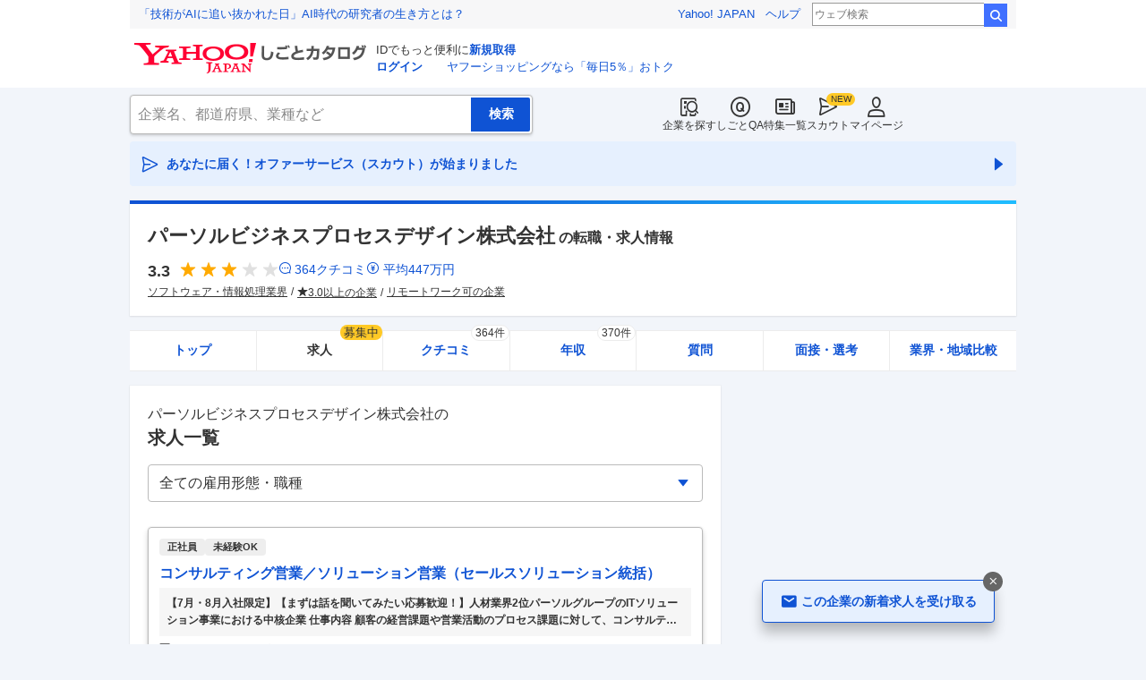

--- FILE ---
content_type: text/html; charset=utf-8
request_url: https://jobcatalog.yahoo.co.jp/company/2000007481/jobs/?occupations=o0380,o0381,o1223,o1226,o0383,o0385,o0390,o0404&showAllOccupations=true
body_size: 58538
content:
<!DOCTYPE html><html lang="ja-jp" class="sapphire"><head><meta charSet="utf-8"/><meta property="og:type" content="article"/><script type="text/javascript">(function(w,d,s,l,i){w[l] = w[l] || [];
       w[l].push({'gtm.start': new Date().getTime(),event:'gtm.js'});
        var f=d.getElementsByTagName(s)[0],
            j=d.createElement(s),
            dl=l!='dataLayer'?'&l='+l:'';
        j.async=true;j.src='https://www.googletagmanager.com/gtm.js?id='+i+dl;
        f.parentNode.insertBefore(j,f);
        })(window,document,'script','dataLayer','GTM-WBGR5D7');</script><script>var TLDataContext = {"ual":{"pageview":{"opttype":"pc","nopv":"false","content_id":"","id_type":"","mtestid":"","ss_join_id":"","ss_join_id_type":""}}};
        if (TLDataContext.ual.search && DSCustomLogger && DSCustomLogger.PSID) {
          TLDataContext.ual.search.ss_join_id = DSCustomLogger.PSID;
        }
        </script><script async="" src="https://s.yimg.jp/images/ds/managed/1/managed-ual.min.js?tk=b7a0ceaf-b077-4309-89f6-d89115d1bd1b&amp;service=job"></script><script async="" src="https://s.yimg.jp/images/ds/yas/ya-1.6.3.min.js"></script><script type="text/javascript">
            window.yacmds = window.yacmds || [];
            window.ya = window.ya || function(){yacmds.push(arguments)};
            ya('init', '374e3329cccf44edb829ab3397f7bb11', '11414b52-f059-4d33-bbe5-70e24074e77d');
            if ('mfn_85629=JobSpE85629Test2') {
              ya('global', { mtestid: 'mfn_85629=JobSpE85629Test2' });
            }
            ya('hit', 'pageview,webPerformance');
            if (window.yaEventStack && window.yaEventStack.length > 0) {
                while ((val = window.yaEventStack.shift()) !== undefined) {
                    ya('hit', 'event', val);
                }
            }
            </script><link rel="canonical" href="https://jobcatalog.yahoo.co.jp/company/2000007481/jobs/"/><meta property="og:url" content="https://jobcatalog.yahoo.co.jp/company/2000007481/jobs/"/><meta name="viewport" content="width=device-width,initial-scale=1.0,maximum-scale=5.0,minimum-scale=1.0"/><title>パーソルビジネスプロセスデザインの求人・採用・転職情報｜Yahoo!しごとカタログ</title><meta name="description" content="パーソルビジネスプロセスデザインの求人情報一覧ページ。パーソルビジネスプロセスデザインの評判・クチコミ・年収・求人・売上など徹底調査。しごとカタログでは企業の評判を様々な角度で知ることができます。"/><meta property="og:title" content="パーソルビジネスプロセスデザインの求人・採用・転職情報｜Yahoo!しごとカタログ"/><meta property="og:description" content="パーソルビジネスプロセスデザインの求人情報一覧ページ。パーソルビジネスプロセスデザインの評判・クチコミ・年収・求人・売上など徹底調査。しごとカタログでは企業の評判を様々な角度で知ることができます。"/><meta name="next-head-count" content="13"/><link rel="shortcut icon" href="https://s.yimg.jp/c/icon/s/bsc/2.0/favicon.ico " type="image/vnd.microsoft.icon"/><link rel="icon" href="https://s.yimg.jp/c/icon/s/bsc/2.0/favicon.ico " type="image/vnd.microsoft.icon"/><link rel="preconnect" href="http://ybx.yahoo.co.jp"/><link rel="preconnect" href="http://s.yjtag.jp"/><link rel="preconnect" href="http://yjtag.yahoo.co.jp"/><link rel="preload" href="https://s.yimg.jp/images/job/fonts/jobIcon.woff2" as="font" type="font/woff2" crossorigin=""/><meta name="twitter:card" content="summary_large_image"/><meta name="twitter:site" content="@yahoojp_job"/><meta name="format-detection" content="telephone=no"/><meta name="apple-mobile-web-app-status-bar-style" content="black-translucent"/><meta name="apple-touch-fullscreen" content="YES"/><meta name="apple-mobile-web-app-title" content="Yahoo!しごとカタログ"/><link rel="apple-touch-icon" href="https://s.yimg.jp/c/icon/s/bsc/2.0/jobcatalog120.png"/><meta property="og:locale" content="ja_JP"/><meta property="og:image" content="https://s.yimg.jp/images/job/common/ogp_catalog.png"/><link rel="preload" href="/_next/static/css/bd0b20c8df28713d.css" as="style"/><link rel="stylesheet" href="/_next/static/css/bd0b20c8df28713d.css" data-n-g=""/><link rel="preload" href="/_next/static/css/b3168362661bb0b9.css" as="style"/><link rel="stylesheet" href="/_next/static/css/b3168362661bb0b9.css" data-n-p=""/><link rel="preload" href="/_next/static/css/d963821e5f188867.css" as="style"/><link rel="stylesheet" href="/_next/static/css/d963821e5f188867.css" data-n-p=""/><link rel="preload" href="/_next/static/css/c9000ab785d64f4d.css" as="style"/><link rel="stylesheet" href="/_next/static/css/c9000ab785d64f4d.css"/><link rel="preload" href="/_next/static/css/826d26b291f4a145.css" as="style"/><link rel="stylesheet" href="/_next/static/css/826d26b291f4a145.css"/><link rel="preload" href="/_next/static/css/8411a6e048c6ea83.css" as="style"/><link rel="stylesheet" href="/_next/static/css/8411a6e048c6ea83.css"/><link rel="preload" href="/_next/static/css/ef796082e0400d06.css" as="style"/><link rel="stylesheet" href="/_next/static/css/ef796082e0400d06.css"/><noscript data-n-css=""></noscript><script defer="" nomodule="" src="/_next/static/chunks/polyfills-42372ed130431b0a.js"></script><script defer="" src="/_next/static/chunks/2.1.1855/8367.js"></script><script defer="" src="/_next/static/chunks/2.1.1855/3477.js"></script><script defer="" src="/_next/static/chunks/2.1.1855/6150.js"></script><script defer="" src="/_next/static/chunks/2.1.1855/1982.js"></script><script defer="" src="/_next/static/chunks/2.1.1855/583.js"></script><script defer="" src="/_next/static/chunks/2.1.1855/9319.js"></script><script defer="" src="/_next/static/chunks/2.1.1855/2307.js"></script><script defer="" src="/_next/static/chunks/2.1.1855/2257.js"></script><script defer="" src="/_next/static/chunks/2.1.1855/3468.js"></script><script defer="" src="/_next/static/chunks/2.1.1855/1320.js"></script><script src="/_next/static/chunks/2.1.1855/webpack.js" defer=""></script><script src="/_next/static/chunks/2.1.1855/framework.js" defer=""></script><script src="/_next/static/chunks/2.1.1855/main.js" defer=""></script><script src="/_next/static/chunks/2.1.1855/pages/_app.js" defer=""></script><script src="/_next/static/chunks/2.1.1855/3875.js" defer=""></script><script src="/_next/static/chunks/2.1.1855/6115.js" defer=""></script><script src="/_next/static/chunks/2.1.1855/2037.js" defer=""></script><script src="/_next/static/chunks/2.1.1855/9352.js" defer=""></script><script src="/_next/static/chunks/2.1.1855/3505.js" defer=""></script><script src="/_next/static/chunks/2.1.1855/388.js" defer=""></script><script src="/_next/static/chunks/2.1.1855/1867.js" defer=""></script><script src="/_next/static/chunks/2.1.1855/9924.js" defer=""></script><script src="/_next/static/chunks/2.1.1855/8266.js" defer=""></script><script src="/_next/static/chunks/2.1.1855/3234.js" defer=""></script><script src="/_next/static/chunks/2.1.1855/9084.js" defer=""></script><script src="/_next/static/chunks/2.1.1855/pages/company/%5BcompanyId%5D/jobs.js" defer=""></script><script src="/_next/static/2.1.1855/_buildManifest.js" defer=""></script><script src="/_next/static/2.1.1855/_ssgManifest.js" defer=""></script></head><body><noscript><iframe src="https://www.googletagmanager.com/ns.html?id=GTM-WBGR5D7" height="0" width="0" style="display:none;visibility:hidden"></iframe></noscript><div id="wrapper"><div class="headerPc--pc"><div class="headerPc__inner"><iframe id="TEMPLA_MH" style="width:100%;height:88px;border-width:0;vertical-align:bottom;margin:0 auto 10px" src="https://s.yimg.jp/images/templa/mhdemg/v2/static_mhd.html"></iframe><script>
              YAHOO = window.YAHOO || {};
              YAHOO.JP = YAHOO.JP || {};
              YAHOO.JP.templa = YAHOO.JP.templa || {};
              YAHOO.JP.templa.param = {"device_id":"pc","domain":"jobcatalog","mh_logo_width":260,"mh_logo_height":34,"mh_logo_alt":"Yahoo!しごとカタログ","mh_login_done":"https://jobcatalog.yahoo.co.jp/company/2000007481/jobs/?occupations=o0380,o0381,o1223,o1226,o0383,o0385,o0390,o0404&showAllOccupations=true","mh_logo_img":"/c/logo/f/2.0/jobcatalog_r_34_2x.png","mh_help_link":"https://support.yahoo-net.jp/PccJob/s/"};
              </script><script defer="" src="https://s.yimg.jp/images/templa/mhdemg/v2/templa.min.js"></script></div></div><div class="headerPc--sp"><a href="https://jobcatalog.yahoo.co.jp"></a></div><div id="__next"><div class="GlobalNavigation_globalNavigation__z_ibz"><div class="GlobalNavigation_globalNavigation__nav___EHQQ GlobalNavigation_globalNavigation__nav--right__8p1A_"><nav class="GlobalNavigation_globalNavigation__Fa74a"><ul><li><a href="https://jobcatalog.yahoo.co.jp/company/"><span class="GlobalNavigation_globalNavigation__icon__UXxtE GlobalNavigation_globalNavigation__icon--companySearch__x1CC1 iconBefore"></span>企業を探す</a></li><li><a href="https://contents.jobcatalog.yahoo.co.jp/qa/"><span class="GlobalNavigation_globalNavigation__icon__UXxtE GlobalNavigation_globalNavigation__icon--qCircleOutline__i73He iconBefore"></span>しごとQA</a></li><li><a href="https://jobcatalog.yahoo.co.jp/contents/"><span class="GlobalNavigation_globalNavigation__icon__UXxtE GlobalNavigation_globalNavigation__icon--news__BY2M_ iconBefore"></span>特集一覧</a></li><li><a href="https://jobcatalog.yahoo.co.jp/scout/redirect/"><span class="GlobalNavigation_globalNavigation__icon__UXxtE GlobalNavigation_globalNavigation__icon--scout__hkno6 iconBefore"></span>スカウト</a></li><li><a href="https://jobcatalog.yahoo.co.jp/my/"><span class="GlobalNavigation_globalNavigation__icon__UXxtE GlobalNavigation_globalNavigation__icon--userOutline__63TWw iconBefore"></span>マイページ</a></li></ul></nav></div><div class="GlobalNavigation_globalNavigation__search__9taVo"><div class="CompanySearch_companySearch__7aE8U"><form method="get" action="/company/search/" aria-label="検索" class="Search_search__jRPMv" style="--icon_before_unicode:var(--icon_unicode_undefined)"><input type="hidden" name="sort" value="satisfaction"/><input type="hidden" name="order" value="desc"/><input type="hidden" name="tab" value="satisfaction"/><input type="text" name="name" placeholder="企業名、都道府県、業種など" title="企業名、都道府県、業種など" autoComplete="off" class="Search_search__input__nQWB8" value=""/><input type="submit" class="Search_search__button__8HdS3" value="検索"/></form></div></div></div><div class="UnreadScoutButton_unreadScoutButton__HWPc9"><a href="https://jobcatalog.yahoo.co.jp/contents/scout/lp/" class="UnreadScoutButton_unreadScoutButton__ybcYW"><div><span class="iconBefore">あなたに届く！オファーサービス（スカウト）が始まりました</span><span class="iconAfter"></span></div></a></div><div class="companyBaseModule"><div class="Wrapper_Wrapper__xAcD_"><div class="Top_Top__pcCQH"><section class="CompanyBaseModule_companyBaseModule__header__RCopW"><div class="headerCompany"><h1 class="HeaderCompany_headerCompany__companyName__g6BWc">パーソルビジネスプロセスデザイン株式会社<span class="HeaderCompany_headerCompany__subTitle__a2Nwa">の転職・求人情報</span></h1><div class="HeaderCompany_headerCompany__content__uTToh"><div class="HeaderCompany_headerCompany__info__7s2oQ"><div class="HeaderCompany_headerCompany__review__Grtb7"><p class="Rating_rating__E3E6x Rating_rating--size-l__gIedD" aria-label="仕事の満足度評価5点満点中3.3点"><span class="Rating_rating__value__VxnA8 Rating_rating__value--bold__Qlxtz" aria-hidden="true">3.3</span><span class="iconBefore Rating_rating__full__fthYj"></span><span class="iconBefore Rating_rating__full__fthYj"></span><span class="iconBefore Rating_rating__full__fthYj"></span><span class="iconBefore Rating_rating__empty__8LU0v"></span><span class="iconBefore Rating_rating__empty__8LU0v"></span></p><a class="HeaderCompany_headerCompany__iconLink__yLfSj HeaderCompany_headerCompany__iconLink--review__Wi2MV iconBefore" href="/company/2000007481/review/">364<!-- -->クチコミ</a><a class="HeaderCompany_headerCompany__iconLink__yLfSj HeaderCompany_headerCompany__iconLink--salary__m5qns iconBefore" href="/company/2000007481/salaries/">平均<!-- -->447<!-- -->万円</a></div><ul class="SummaryTagList_summaryTagList__NTiQ5"><li class="SummaryTagList_summaryTagList__list__6Sf3A"><a class="SummaryTagList_summaryTagList__item__RlQ9P" href="/company/search/?industry=0402&amp;sort=satisfaction&amp;order=desc&amp;tab=satisfaction" data-testid="summaryTag0">ソフトウェア・情報処理業界</a></li><li class="SummaryTagList_summaryTagList__list__6Sf3A"><a class="SummaryTagList_summaryTagList__item__RlQ9P iconBefore" href="/company/search/?reviewField=satisfaction&amp;reviewScore=3&amp;sort=satisfaction&amp;order=desc&amp;tab=satisfaction" data-testid="summaryTag1">3.0以上の企業</a></li><li class="SummaryTagList_summaryTagList__list__6Sf3A"><a class="SummaryTagList_summaryTagList__item__RlQ9P" href="/company/search/?remotework=ok&amp;sort=satisfaction&amp;order=desc&amp;tab=satisfaction" data-testid="summaryTag2">リモートワーク可の企業</a></li></ul></div></div></div></section><div><div style="height:0"></div><nav class="TabCompany_tabCompany__ir2m_" aria-label="企業ページタブ"><div class="TabCompany_tabCompany__wrapper__kYeTp"><ul class="TabCompany_tabCompany__list__tr37X"><li class="TabCompany_tabCompany__item__uN9nJ"><a href="/company/2000007481/" title="パーソルビジネスプロセスデザイン株式会社の企業情報" class="TabCompany_tabCompany__link__8LpoV">トップ</a></li><li class="TabCompany_tabCompany__item__uN9nJ TabCompany_tabCompany__item--active__vkozb"><span class="TabCompany_tabCompany__link__8LpoV TabCompany_tabCompany__link--active__mlg2s">求人<span class="TabCompany_tabCompany__tag__AiZ8_">募集中</span></span></li><li class="TabCompany_tabCompany__item__uN9nJ"><a href="/company/2000007481/review/" title="パーソルビジネスプロセスデザイン株式会社のクチコミ" class="TabCompany_tabCompany__link__8LpoV">クチコミ<span class="TabCompany_tabCompany__label__VCG8K">364件</span></a></li><li class="TabCompany_tabCompany__item__uN9nJ"><a href="/company/2000007481/salaries/" title="パーソルビジネスプロセスデザイン株式会社の年収・給与" class="TabCompany_tabCompany__link__8LpoV">年収<span class="TabCompany_tabCompany__label__VCG8K">370件</span></a></li><li class="TabCompany_tabCompany__item__uN9nJ"><a href="/company/2000007481/qa/" title="パーソルビジネスプロセスデザイン株式会社の質問・相談" class="TabCompany_tabCompany__link__8LpoV">質問</a></li><li class="TabCompany_tabCompany__item__uN9nJ"><a href="/company/2000007481/interview/?tab=midCareer" title="パーソルビジネスプロセスデザイン株式会社の面接・選考" class="TabCompany_tabCompany__link__8LpoV">面接・選考</a></li><li class="TabCompany_tabCompany__item__uN9nJ"><a href="/company/2000007481/comparison/?tab=industries" title="パーソルビジネスプロセスデザイン株式会社の業界・地域比較" class="TabCompany_tabCompany__link__8LpoV">業界・地域比較</a></li></ul></div></nav></div></div><div class="SubWrapper_SubWrapper__nxjWr"><div class="Main_Main__VIBrQ"><section class="Section_Section__9kBai"><h2 class="jobs_p-heading__f0yRF"><p class="jobs_p-heading__companyName__Z5krw">パーソルビジネスプロセスデザイン株式会社<!-- -->の</p><span class="jobs_p-heading__title__LfM_J">求人一覧</span></h2><div class="jobs_p-filterTop__0t7Eu"><div id="formSelectJobsFilterOption"><div class="FormSelectBox_formSelectBox__FpCyw iconAfter"><select class="FormSelectBox_formSelectBox__select__LWjTH"><option value="">全ての雇用形態・職種</option><optgroup label="雇用形態"><option value="FULL">正社員</option><option value="PART">バイト</option></optgroup><optgroup label="職種"><option value="o0002,o0029,o0004,o0030,o0031,o0061,o0065,o0033,o0007,o0068">営業・CS</option><option value="i0186,o0566,i0189,i0037,i0187,i0382,i0013,i0217">販売・サービス</option><option value="o0242,o0241,o0223,o0221,o0229,o0373,o0376,o0377,o0330,o0232">事務・受付</option><option value="o0104,o0105,o0138,o0089,o0090,o0083,o0084,o0085">管理系</option><option value="o0454">運輸・物流</option><option value="i0359,o0649,i0373,i0353">レジャー</option><option value="o0931,o0930,o0978,o0934,i0338,i0314,i0325,i0341,i0446,i0342">飲食</option><option value="i0354,o2562">旅行・結婚</option><option value="o2273">教育・保育</option><option value="o1420,o1427">介護・福祉</option><option value="o1387,o1389,o1393,o1403,o1415,o1597,o1399">医療・看護</option><option value="o0118,o0644,o0998,o1081,o1192,o0161,o0076,o0077,o0079,o0108">広告・マーケ</option><option value="o1005,o1008,o1335,o1337">クリエイティブ</option><option value="o1253,o1236,o1204,o1235,o1243,o1257,o1238,o1244,o1247,o1245">IT・Web</option><option value="o1842,o1272,o1792,o1793,o1794,o1795">技術（機電、化学）</option><option value="o1890,o1965,o1967,o2030">建設・建築・土木</option><option value="o1076,o1077,o1115,o1031">映像・芸能</option><option value="o1475">工場・製造</option><option value="o0615,o0900,o0636">警備・清掃</option><option value="o2289,o2288,o0101,o0102,o0103,o0099,o0100">軽作業・倉庫</option><option value="o0598">美容・理容</option><option value="o1055">服飾・住空間</option><option value="o0380,o0381,o1223,o1226,o0383,o0387,o0390,o0404,o0393,o2285">士業・専門職</option><option value="o1348,o1360,o1356,o1358,o2034">金融・不動産</option><option value="i0438,o2233">農林水産・公務員</option><option value="o0827">ナイト</option></optgroup></select></div></div></div><div class="jobs_p-jobList__2ZrVj"><div class="jobs_p-jobList__card__w6fPT"><a class="CardJob_cardJob__aa2OZ CardJob_cardJob--update__wju4X" href="https://c.stanby.com/v2/adpage?id=2219375786960580611&amp;hid=6610f2b0c4b60aba6809473fa4fd0b505b8e1795063de1d93e22b6efd9e2e21c&amp;tm=1768809421619" target="_blank" rel="nofollow noopener"><div class="CardJob_cardJob__head__MMIfY CardJob_cardJob__head--update__aq4zr"><ul class="CardJob_cardJob__tags__96ey6"><li class="CardJob_cardJob__tag__irhf_ CardJob_cardJob__tag--update__2mQtD">正社員</li><li class="CardJob_cardJob__tag__irhf_ CardJob_cardJob__tag--update__2mQtD">未経験OK</li></ul></div><h3 class="CardJob_cardJob__title__8gbS4 CardJob_cardJob__title--update__4e9Da CardJob_cardJob__title--link__QbM4w">コンサルティング営業／ソリューション営業（セールスソリューション統括）</h3><div class="CardJob_cardJob__jobDetail__rwHdf CardJob_cardJob__jobDetail--update__ghcDF"><p class="CardJob_cardJob__jobDetailData__o_voi iconBefore CardJob_cardJob__jobDetailData--update__3a8aY">【7月・8月入社限定】【まずは話を聞いてみたい応募歓迎！】人材業界2位パーソルグループのITソリューション事業における中核企業 仕事内容 顧客の経営課題や営業活動のプロセス課題に対して、コンサルティング～実行支援まで一気通貫で伴走！ 顧客の経営課題や営業プロセスにおける課題に対して、課題の洗い出しから業務設計・構築、実際の新規営業活動、リテンションやアップセル/クロスセルといったカスタマーサクセス活動まで、一気通貫で支援していきます。 ”全体の絵を描く”コンサルタントではなく、机上の空論とならないよう、実際の現場に入り込み営業戦略の立案から実際の営業活動・結果分析まですべての営業プロセスにおい<!-- -->…</p></div><div class="CardJob_cardJob__companyName__Yy5dD CardJob_cardJob__companyName--update__J87iO"><p class="CardJob_cardJob__companyNameData__8otcZ iconBefore CardJob_cardJob__companyNameData--update__pmLr2">パーソルビジネスプロセスデザイン株式会社</p></div><div class="CardJob_cardJob__address__w4ng1"><p class="CardJob_cardJob__addressData__OqXtK iconBefore CardJob_cardJob__addressData--update__suiSn">東京都港区赤坂</p></div><div class="CardJob_cardJob__buttonDetail__4V3yZ"><button class="Button_button__e9HVD Button_button--size-m__DqWV_ Button_button--variant-primary__yz9_F iconAfter Button_button--icon-right__yV0jh" style="min-width:100%;--icon_before_unicode:var(--icon_unicode_undefined);--icon_after_unicode:var(--icon_unicode_navigateNext)" type="submit"><span>給与や他の情報を見る</span></button></div><div class="CardJob_cardJob__service__K1XcB">提供：Green</div></a></div><div class="jobs_p-jobList__card__w6fPT"><a class="CardJob_cardJob__aa2OZ CardJob_cardJob--update__wju4X" href="https://c.stanby.com/v2/adpage?id=2219375786960580612&amp;hid=6d7eb1e479cbcb71237476da4f5dbd477704a074245d489c2a75bdfa4061f0a1&amp;tm=1768809421619" target="_blank" rel="nofollow noopener"><div class="CardJob_cardJob__head__MMIfY CardJob_cardJob__head--update__aq4zr"><ul class="CardJob_cardJob__tags__96ey6"><li class="CardJob_cardJob__new__Se8fr CardJob_cardJob__new--update__90os_">NEW</li><li class="CardJob_cardJob__tag__irhf_ CardJob_cardJob__tag--update__2mQtD">正社員</li></ul></div><h3 class="CardJob_cardJob__title__8gbS4 CardJob_cardJob__title--update__4e9Da CardJob_cardJob__title--link__QbM4w">BPOリーダー候補／間接部門の業務プロセス構築と／その運用改善サービス</h3><div class="CardJob_cardJob__jobDetail__rwHdf CardJob_cardJob__jobDetail--update__ghcDF"><p class="CardJob_cardJob__jobDetailData__o_voi iconBefore CardJob_cardJob__jobDetailData--update__3a8aY">【BPOリーダー候補】間接部門の業務プロセス構築と、その運用改善サービス 仕事内容 【概要】 顧客の営業推進部門など収益部門に対し業務の可視化からVBAやRPAを用いた業務効率化を行いながら、標準化を支援しています。収益部門では担当者離任による属人化業務が発生したり、新サービスのリリースにより運用が追いつかない、などの課題が頻発します。その課題を私たちが早期に発見し、改善・標準化対応を行ってまいります。 【業務内容】 企業の企画部門や推進部門などの間接業務を担うプロジェクトの一員として業務に従事します。 例えば、通信事業者のサービス企画部門にて、書類作成やデータ入力、集計、加工等の事務・サポー<!-- -->…</p></div><div class="CardJob_cardJob__companyName__Yy5dD CardJob_cardJob__companyName--update__J87iO"><p class="CardJob_cardJob__companyNameData__8otcZ iconBefore CardJob_cardJob__companyNameData--update__pmLr2">パーソルビジネスプロセスデザイン株式会社</p></div><div class="CardJob_cardJob__address__w4ng1"><p class="CardJob_cardJob__addressData__OqXtK iconBefore CardJob_cardJob__addressData--update__suiSn">千葉県</p></div><div class="CardJob_cardJob__buttonDetail__4V3yZ"><button class="Button_button__e9HVD Button_button--size-m__DqWV_ Button_button--variant-primary__yz9_F iconAfter Button_button--icon-right__yV0jh" style="min-width:100%;--icon_before_unicode:var(--icon_unicode_undefined);--icon_after_unicode:var(--icon_unicode_navigateNext)" type="submit"><span>給与や他の情報を見る</span></button></div><div class="CardJob_cardJob__service__K1XcB">提供：Green</div></a></div><div class="jobs_p-jobList__card__w6fPT"><a class="CardJob_cardJob__aa2OZ CardJob_cardJob--update__wju4X" href="https://c.stanby.com/v2/adpage?id=2219375786960580613&amp;hid=8438af62e8d117c477ca89827e69f7ba7d6c51c75c63a67c67e2bea2f7030320&amp;tm=1768809421619" target="_blank" rel="nofollow noopener"><div class="CardJob_cardJob__head__MMIfY CardJob_cardJob__head--update__aq4zr"><ul class="CardJob_cardJob__tags__96ey6"><li class="CardJob_cardJob__tag__irhf_ CardJob_cardJob__tag--update__2mQtD">正社員</li></ul></div><h3 class="CardJob_cardJob__title__8gbS4 CardJob_cardJob__title--update__4e9Da CardJob_cardJob__title--link__QbM4w">4月入社／基本リモート／赤坂／SQLデータアナリスト戦略～データハンドリング／マーケティング支援</h3><div class="CardJob_cardJob__jobDetail__rwHdf CardJob_cardJob__jobDetail--update__ghcDF"><p class="CardJob_cardJob__jobDetailData__o_voi iconBefore CardJob_cardJob__jobDetailData--update__3a8aY">パーソルビジネスプロセスデザイン株式会社 4月入社【基本リモート／赤坂】SQLデータアナリスト◆戦略～データハンドリング／マーケティング支援 【仕事内容】 4月入社【基本リモート／赤坂】SQLデータアナリスト◆戦略～データハンドリング／マーケティング支援 【具体的な仕事内容】 4月入社頂ける方募集！パーソルグループのIT中核企業で顧客のマーケティング課題解決を実現／リモートワーク導入もあり働き方も柔軟！ ■業務内容： ≪デジタルマーケティング領域でのSQLデータハンドリング業務≫ １データ抽出・クエリ作成： ・SQLを使用してデータベースから必要なデータを抽出する ・クエリを作成し、データを集<!-- -->…</p></div><div class="CardJob_cardJob__companyName__Yy5dD CardJob_cardJob__companyName--update__J87iO"><p class="CardJob_cardJob__companyNameData__8otcZ iconBefore CardJob_cardJob__companyNameData--update__pmLr2">パーソルビジネスプロセスデザイン株式会社</p></div><div class="CardJob_cardJob__address__w4ng1"><p class="CardJob_cardJob__addressData__OqXtK iconBefore CardJob_cardJob__addressData--update__suiSn">東京都港区</p></div><div class="CardJob_cardJob__buttonDetail__4V3yZ"><button class="Button_button__e9HVD Button_button--size-m__DqWV_ Button_button--variant-primary__yz9_F iconAfter Button_button--icon-right__yV0jh" style="min-width:100%;--icon_before_unicode:var(--icon_unicode_undefined);--icon_after_unicode:var(--icon_unicode_navigateNext)" type="submit"><span>給与や他の情報を見る</span></button></div><div class="CardJob_cardJob__service__K1XcB">提供：doda</div></a></div><div class="ListDetailedCompanyJob_listDetailedCompanyJob__VuBFg"><p class="ListDetailedCompanyJob_listDetailedCompanyJob__title__8M4mo">あなたが閲覧した企業の求人</p></div><div class="jobs_p-jobList__card__w6fPT"><a class="CardJob_cardJob__aa2OZ CardJob_cardJob--update__wju4X" href="https://c.stanby.com/v2/adpage?id=2219375786960580614&amp;hid=e4d53a6244cc64878e81eca9137cc193b4b1f211096297366701649d09c4fe6e&amp;tm=1768809421619" target="_blank" rel="nofollow noopener"><div class="CardJob_cardJob__head__MMIfY CardJob_cardJob__head--update__aq4zr"><ul class="CardJob_cardJob__tags__96ey6"><li class="CardJob_cardJob__new__Se8fr CardJob_cardJob__new--update__90os_">NEW</li><li class="CardJob_cardJob__tag__irhf_ CardJob_cardJob__tag--update__2mQtD">正社員</li></ul></div><h3 class="CardJob_cardJob__title__8gbS4 CardJob_cardJob__title--update__4e9Da CardJob_cardJob__title--link__QbM4w">業務改善コンサルタント／営業活動の効率化を支援／運用・フロー構築・RPA導入など</h3><div class="CardJob_cardJob__jobDetail__rwHdf CardJob_cardJob__jobDetail--update__ghcDF"><p class="CardJob_cardJob__jobDetailData__o_voi iconBefore CardJob_cardJob__jobDetailData--update__3a8aY">パーソルビジネスプロセスデザイン株式会社 【業務改善コンサルタント】営業活動の効率化を支援／運用・フロー構築・RPA導入など 【仕事内容】 【業務改善コンサルタント】営業活動の効率化を支援／運用・フロー構築・RPA導入など 【具体的な仕事内容】 ■業務内容 本ポジションはプロジェクトへは所属せず、幅広いクライアントの業務改善の提案・実施を行っていただく想定です。 クライアントは大手通信系・IT領域の企業が中心となっており、東京23区内を拠点としております。 業務構築・標準化・デジタルツール（RPA）を活用した業務の効率化・自動化の推進を目的とし、既存プロジェクトにて、プロジェクトリーダー・メン<!-- -->…</p></div><div class="CardJob_cardJob__companyName__Yy5dD CardJob_cardJob__companyName--update__J87iO"><p class="CardJob_cardJob__companyNameData__8otcZ iconBefore CardJob_cardJob__companyNameData--update__pmLr2">パーソルビジネスプロセスデザイン株式会社</p></div><div class="CardJob_cardJob__address__w4ng1"><p class="CardJob_cardJob__addressData__OqXtK iconBefore CardJob_cardJob__addressData--update__suiSn">東京都江東区</p></div><div class="CardJob_cardJob__buttonDetail__4V3yZ"><button class="Button_button__e9HVD Button_button--size-m__DqWV_ Button_button--variant-primary__yz9_F iconAfter Button_button--icon-right__yV0jh" style="min-width:100%;--icon_before_unicode:var(--icon_unicode_undefined);--icon_after_unicode:var(--icon_unicode_navigateNext)" type="submit"><span>給与や他の情報を見る</span></button></div><div class="CardJob_cardJob__service__K1XcB">提供：doda</div></a></div><div class="jobs_p-jobList__card__w6fPT"><a class="CardJob_cardJob__aa2OZ CardJob_cardJob--update__wju4X" href="https://c.stanby.com/v2/adpage?id=2219375786960580615&amp;hid=4098abeacc254e2512346f7c45a20355192c266479b7c5cf6c087b32428fadf8&amp;tm=1768809421619" target="_blank" rel="nofollow noopener"><div class="CardJob_cardJob__head__MMIfY CardJob_cardJob__head--update__aq4zr"><ul class="CardJob_cardJob__tags__96ey6"><li class="CardJob_cardJob__new__Se8fr CardJob_cardJob__new--update__90os_">NEW</li><li class="CardJob_cardJob__tag__irhf_ CardJob_cardJob__tag--update__2mQtD">正社員</li></ul></div><h3 class="CardJob_cardJob__title__8gbS4 CardJob_cardJob__title--update__4e9Da CardJob_cardJob__title--link__QbM4w">在宅勤務／DX推進コンサルタント～DX推進や業務改善経験からITコンサルを目指したい方へ～238</h3><div class="CardJob_cardJob__jobDetail__rwHdf CardJob_cardJob__jobDetail--update__ghcDF"><p class="CardJob_cardJob__jobDetailData__o_voi iconBefore CardJob_cardJob__jobDetailData--update__3a8aY">パーソルビジネスプロセスデザイン株式会社 【在宅勤務】DX推進コンサルタント～DX推進や業務改善経験からITコンサルを目指したい方へ～238 【仕事内容】 【在宅勤務】DX推進コンサルタント～DX推進や業務改善経験からITコンサルを目指したい方へ～238 【具体的な仕事内容】 ◆在宅勤務併用で働きやすい環境！（週4在宅想定）/大手美術館や通販事業者様など、様々なお客様のDXを推進/平均残業20時間程◆ 本ポジションでは顧客のDX推進プロジェクトのリーダ候補として、顧客のDX推進プロジェクトのリーダ候補として、顧客の課題ヒアリングから要件定義、ベンダ選定、導入から実装まで一貫し対応いただきます。<!-- -->…</p></div><div class="CardJob_cardJob__companyName__Yy5dD CardJob_cardJob__companyName--update__J87iO"><p class="CardJob_cardJob__companyNameData__8otcZ iconBefore CardJob_cardJob__companyNameData--update__pmLr2">パーソルビジネスプロセスデザイン株式会社</p></div><div class="CardJob_cardJob__address__w4ng1"><p class="CardJob_cardJob__addressData__OqXtK iconBefore CardJob_cardJob__addressData--update__suiSn">東京都港区</p></div><div class="CardJob_cardJob__buttonDetail__4V3yZ"><button class="Button_button__e9HVD Button_button--size-m__DqWV_ Button_button--variant-primary__yz9_F iconAfter Button_button--icon-right__yV0jh" style="min-width:100%;--icon_before_unicode:var(--icon_unicode_undefined);--icon_after_unicode:var(--icon_unicode_navigateNext)" type="submit"><span>給与や他の情報を見る</span></button></div><div class="CardJob_cardJob__service__K1XcB">提供：doda</div></a></div><div class="jobs_p-jobList__card__w6fPT"><a class="CardJob_cardJob__aa2OZ CardJob_cardJob--update__wju4X" href="https://c.stanby.com/v2/adpage?id=2219375786960580616&amp;hid=c6ecb62ffc6ef1cfb9c32d39a038cfbddd763dee56d8b06954594c77ca5d3618&amp;tm=1768809421619" target="_blank" rel="nofollow noopener"><div class="CardJob_cardJob__head__MMIfY CardJob_cardJob__head--update__aq4zr"><ul class="CardJob_cardJob__tags__96ey6"><li class="CardJob_cardJob__new__Se8fr CardJob_cardJob__new--update__90os_">NEW</li><li class="CardJob_cardJob__tag__irhf_ CardJob_cardJob__tag--update__2mQtD">正社員</li></ul></div><h3 class="CardJob_cardJob__title__8gbS4 CardJob_cardJob__title--update__4e9Da CardJob_cardJob__title--link__QbM4w">クラウドエンジニアクラウド技術を核に／企業の成長を支えるIT基盤づくり／プライム8割／206-4</h3><div class="CardJob_cardJob__jobDetail__rwHdf CardJob_cardJob__jobDetail--update__ghcDF"><p class="CardJob_cardJob__jobDetailData__o_voi iconBefore CardJob_cardJob__jobDetailData--update__3a8aY">パーソルビジネスプロセスデザイン株式会社 ◆クラウドエンジニア◆クラウド技術を核に、企業の成長を支えるIT基盤づくり／プライム8割／206-4 【仕事内容】 ◆クラウドエンジニア◆クラウド技術を核に、企業の成長を支えるIT基盤づくり／プライム8割／206-4 【具体的な仕事内容】 ◎導入計画策定や要件定義など上流工程に携わりスキルアップ ◎クラウド・AI・セキュリティなど市場価値の高い知識を習得可能 顧客のオンプレミス環境からクラウド環境下への移行や、現在使用しているクラウド環境の見直しに伴う企画提案、要件定義、設計構築、運用、その後の利活用支援までを担っていただくポジションです。 ◆具体的な<!-- -->…</p></div><div class="CardJob_cardJob__companyName__Yy5dD CardJob_cardJob__companyName--update__J87iO"><p class="CardJob_cardJob__companyNameData__8otcZ iconBefore CardJob_cardJob__companyNameData--update__pmLr2">パーソルビジネスプロセスデザイン株式会社</p></div><div class="CardJob_cardJob__address__w4ng1"><p class="CardJob_cardJob__addressData__OqXtK iconBefore CardJob_cardJob__addressData--update__suiSn">東京都港区</p></div><div class="CardJob_cardJob__buttonDetail__4V3yZ"><button class="Button_button__e9HVD Button_button--size-m__DqWV_ Button_button--variant-primary__yz9_F iconAfter Button_button--icon-right__yV0jh" style="min-width:100%;--icon_before_unicode:var(--icon_unicode_undefined);--icon_after_unicode:var(--icon_unicode_navigateNext)" type="submit"><span>給与や他の情報を見る</span></button></div><div class="CardJob_cardJob__service__K1XcB">提供：doda</div></a></div><div class="RelationalListJob_relationalListJob__AeKA0"><div class="ListJobInserted_listJobInserted__list__gXhca"><p class="listJobInserted__listTitle ListJobInserted_listJobInserted__listTitle--middle__1d4mx">同じ業界の求人</p><div class="CardJobInsertedSkeleton_cardJobInsertedSkeleton__amepr"><div class="CardJobInsertedSkeleton_cardJobInsertedSkeleton__header__Foe1N"><div class="CardJobInsertedSkeleton_cardJobInsertedSkeleton__companyName__St0OY"></div></div><div class="CardJobInsertedSkeleton_cardJobInsertedSkeleton__body__TWBO4"><div class="CardJobInsertedSkeleton_cardJobInsertedSkeleton__jobTitle__71APo"></div><div class="CardJobInsertedSkeleton_cardJobInsertedSkeleton__footer__Swmf2"><span class="CardJobInsertedSkeleton_cardJobInsertedSkeleton__sponsor__i8F4q"></span><span class="CardJobInsertedSkeleton_cardJobInsertedSkeleton__more__X1EzV"></span></div></div></div><div class="CardJobInsertedSkeleton_cardJobInsertedSkeleton__amepr"><div class="CardJobInsertedSkeleton_cardJobInsertedSkeleton__header__Foe1N"><div class="CardJobInsertedSkeleton_cardJobInsertedSkeleton__companyName__St0OY"></div></div><div class="CardJobInsertedSkeleton_cardJobInsertedSkeleton__body__TWBO4"><div class="CardJobInsertedSkeleton_cardJobInsertedSkeleton__jobTitle__71APo"></div><div class="CardJobInsertedSkeleton_cardJobInsertedSkeleton__footer__Swmf2"><span class="CardJobInsertedSkeleton_cardJobInsertedSkeleton__sponsor__i8F4q"></span><span class="CardJobInsertedSkeleton_cardJobInsertedSkeleton__more__X1EzV"></span></div></div></div><div class="CardJobInsertedSkeleton_cardJobInsertedSkeleton__amepr"><div class="CardJobInsertedSkeleton_cardJobInsertedSkeleton__header__Foe1N"><div class="CardJobInsertedSkeleton_cardJobInsertedSkeleton__companyName__St0OY"></div></div><div class="CardJobInsertedSkeleton_cardJobInsertedSkeleton__body__TWBO4"><div class="CardJobInsertedSkeleton_cardJobInsertedSkeleton__jobTitle__71APo"></div><div class="CardJobInsertedSkeleton_cardJobInsertedSkeleton__footer__Swmf2"><span class="CardJobInsertedSkeleton_cardJobInsertedSkeleton__sponsor__i8F4q"></span><span class="CardJobInsertedSkeleton_cardJobInsertedSkeleton__more__X1EzV"></span></div></div></div></div></div><div class="jobs_p-jobList__card__w6fPT"><a class="CardJob_cardJob__aa2OZ CardJob_cardJob--update__wju4X" href="https://c.stanby.com/v2/adpage?id=2219375786960580617&amp;hid=cf62612e03a169f48468d644073acb82ab38771eebbd1fab7f101ca99d3a4d9b&amp;tm=1768809421619" target="_blank" rel="nofollow noopener"><div class="CardJob_cardJob__head__MMIfY CardJob_cardJob__head--update__aq4zr"><ul class="CardJob_cardJob__tags__96ey6"><li class="CardJob_cardJob__new__Se8fr CardJob_cardJob__new--update__90os_">NEW</li><li class="CardJob_cardJob__tag__irhf_ CardJob_cardJob__tag--update__2mQtD">正社員</li><li class="CardJob_cardJob__tag__irhf_ CardJob_cardJob__tag--update__2mQtD">未経験OK</li></ul></div><h3 class="CardJob_cardJob__title__8gbS4 CardJob_cardJob__title--update__4e9Da CardJob_cardJob__title--link__QbM4w">プロジェクト推進担当／業務改善／Web選考で完結／未経験OK／残業20H／その他／経営・経営企画・事業企画系</h3><div class="CardJob_cardJob__jobDetail__rwHdf CardJob_cardJob__jobDetail--update__ghcDF"><p class="CardJob_cardJob__jobDetailData__o_voi iconBefore CardJob_cardJob__jobDetailData--update__3a8aY">【応募資格】 [必須] ・社会人経験が3年以上ある方 ・基本的なOAスキル（Excel、PowerPoint）をお持ちの方 営業経験者、バックオフィス経験者、イベント企画経験者など、様々な方が活躍しています。 【職種名】 プロジェクト推進担当（業務改善)【Web選考で完結/未経験OK/残業20H】 【仕事内容】 【概要】 国家プロジェクトを推進する団体やエネルギー事業を推進する民間企業において、制度・業務体制の設計、 業務構築、運用改善をお任せします。 これまでの経験を活かしながら、より影響力が強く社会貢献性の高い業務に携わりたい方におすすめです。 【プロジェクト例】 各業界で最大手群の優良企<!-- -->…</p></div><div class="CardJob_cardJob__companyName__Yy5dD CardJob_cardJob__companyName--update__J87iO"><p class="CardJob_cardJob__companyNameData__8otcZ iconBefore CardJob_cardJob__companyNameData--update__pmLr2">パーソルビジネスプロセスデザイン株式会社</p></div><div class="CardJob_cardJob__address__w4ng1"><p class="CardJob_cardJob__addressData__OqXtK iconBefore CardJob_cardJob__addressData--update__suiSn">埼玉県</p></div><div class="CardJob_cardJob__buttonDetail__4V3yZ"><button class="Button_button__e9HVD Button_button--size-m__DqWV_ Button_button--variant-primary__yz9_F iconAfter Button_button--icon-right__yV0jh" style="min-width:100%;--icon_before_unicode:var(--icon_unicode_undefined);--icon_after_unicode:var(--icon_unicode_navigateNext)" type="submit"><span>給与や他の情報を見る</span></button></div><div class="CardJob_cardJob__service__K1XcB">提供：ミドルの転職</div></a></div><div class="jobs_p-jobList__card__w6fPT"><a class="CardJob_cardJob__aa2OZ CardJob_cardJob--update__wju4X" href="https://c.stanby.com/v2/adpage?id=2219375786960580618&amp;hid=613aafc17266253698920de5640a08992f245a70b6f630f220f82bdfd8faba7c&amp;tm=1768809421619" target="_blank" rel="nofollow noopener"><div class="CardJob_cardJob__head__MMIfY CardJob_cardJob__head--update__aq4zr"><ul class="CardJob_cardJob__tags__96ey6"><li class="CardJob_cardJob__new__Se8fr CardJob_cardJob__new--update__90os_">NEW</li><li class="CardJob_cardJob__tag__irhf_ CardJob_cardJob__tag--update__2mQtD">正社員</li></ul></div><h3 class="CardJob_cardJob__title__8gbS4 CardJob_cardJob__title--update__4e9Da CardJob_cardJob__title--link__QbM4w">業務改善コンサルタント／DX推進のコンサルティング／デジタルツールの導入 ・ 開発など／RPA・VBAを主として顧客課題にあわせた自動化ソリューション提案をお任せします</h3><div class="CardJob_cardJob__jobDetail__rwHdf CardJob_cardJob__jobDetail--update__ghcDF"><p class="CardJob_cardJob__jobDetailData__o_voi iconBefore CardJob_cardJob__jobDetailData--update__3a8aY">【業務改善コンサルタント】DX推進のコンサルティング、デジタルツールの導入 ・ 開発など、RPA・VBAを主として顧客課題にあわせた自動化ソリューション提案をお任せします 仕事内容 ・ポジション概要 顧客のバックオフィス部門や情報システム部門における時間がない、ノウハウがない、人材がいないという課題に対し、業務効率化支援を行っています。当社独自のアセスメントサービス「SOKKO＋」を用いて業務の可視化を行い、自動化可能な業務をピックアップし効率化に最適なソリューション（VBAやRPAツールの選定）を提案。導入後の内製化から保守対応までの一気通貫したデジタライゼーション支援を行います。 ・業務内<!-- -->…</p></div><div class="CardJob_cardJob__companyName__Yy5dD CardJob_cardJob__companyName--update__J87iO"><p class="CardJob_cardJob__companyNameData__8otcZ iconBefore CardJob_cardJob__companyNameData--update__pmLr2">パーソルビジネスプロセスデザイン株式会社</p></div><div class="CardJob_cardJob__address__w4ng1"><p class="CardJob_cardJob__addressData__OqXtK iconBefore CardJob_cardJob__addressData--update__suiSn">東京都港区赤坂</p></div><div class="CardJob_cardJob__buttonDetail__4V3yZ"><button class="Button_button__e9HVD Button_button--size-m__DqWV_ Button_button--variant-primary__yz9_F iconAfter Button_button--icon-right__yV0jh" style="min-width:100%;--icon_before_unicode:var(--icon_unicode_undefined);--icon_after_unicode:var(--icon_unicode_navigateNext)" type="submit"><span>給与や他の情報を見る</span></button></div><div class="CardJob_cardJob__service__K1XcB">提供：Green</div></a></div><div class="jobs_p-jobList__card__w6fPT"><a class="CardJob_cardJob__aa2OZ CardJob_cardJob--update__wju4X" href="https://c.stanby.com/v2/adpage?id=2219375786960580619&amp;hid=4da47ad0eb56ad32cc26ce0dea1c4bf85ce6a847037ba2b4023cbbaa5c7cf631&amp;tm=1768809421619" target="_blank" rel="nofollow noopener"><div class="CardJob_cardJob__head__MMIfY CardJob_cardJob__head--update__aq4zr"><ul class="CardJob_cardJob__tags__96ey6"><li class="CardJob_cardJob__tag__irhf_ CardJob_cardJob__tag--update__2mQtD">正社員</li></ul></div><h3 class="CardJob_cardJob__title__8gbS4 CardJob_cardJob__title--update__4e9Da CardJob_cardJob__title--link__QbM4w">関西／2026年4月以降入社／BPRコンサルタント（メンバー）／業界職種未経験者も活躍／パーソルG</h3><div class="CardJob_cardJob__jobDetail__rwHdf CardJob_cardJob__jobDetail--update__ghcDF"><p class="CardJob_cardJob__jobDetailData__o_voi iconBefore CardJob_cardJob__jobDetailData--update__3a8aY">パーソルビジネスプロセスデザイン株式会社 【関西／2026年4月以降入社】BPRコンサルタント（メンバー）／業界職種未経験者も活躍／パーソルG 【仕事内容】 【関西／2026年4月以降入社】BPRコンサルタント（メンバー）／業界職種未経験者も活躍／パーソルG 【具体的な仕事内容】 2022年10月のチーム立ち上げから毎年売上・粗利のKGIが倍々で成長中！パーソルG中核IT企業の当社にて、これまでに経験された業種・職種の知見を活かして業務改善に携わっていただけます。 ■BPR（ビジネスプロセス・リエンジニアリング）とは… 現在の業務内容やフロー、組織の構造などを根本的に見直し、再設計すること。 <!-- -->…</p></div><div class="CardJob_cardJob__companyName__Yy5dD CardJob_cardJob__companyName--update__J87iO"><p class="CardJob_cardJob__companyNameData__8otcZ iconBefore CardJob_cardJob__companyNameData--update__pmLr2">パーソルビジネスプロセスデザイン株式会社</p></div><div class="CardJob_cardJob__address__w4ng1"><p class="CardJob_cardJob__addressData__OqXtK iconBefore CardJob_cardJob__addressData--update__suiSn">大阪府大阪市北区</p></div><div class="CardJob_cardJob__buttonDetail__4V3yZ"><button class="Button_button__e9HVD Button_button--size-m__DqWV_ Button_button--variant-primary__yz9_F iconAfter Button_button--icon-right__yV0jh" style="min-width:100%;--icon_before_unicode:var(--icon_unicode_undefined);--icon_after_unicode:var(--icon_unicode_navigateNext)" type="submit"><span>給与や他の情報を見る</span></button></div><div class="CardJob_cardJob__service__K1XcB">提供：doda</div></a></div><div class="ListDetailedCompanyJob_listDetailedCompanyJob__VuBFg"><p class="ListDetailedCompanyJob_listDetailedCompanyJob__title__8M4mo">同じ業界で給与の高い企業</p><div class="DetailedCompanyJobSkeleton_detailedCompanyJobSkeleton__hXpno"><div class="DetailedCompanyJobSkeleton_detailedCompanyJobSkeleton__header__feHD4"></div><div class="detailedCompanyJobSkeleton__body"><dl class="DetailedCompanyJobSkeleton_detailedCompanyJobSkeleton__body--pickedupRating__MxQ6E"><div><div class="detailedCompanyJobSkeleton__body--pickedupRating--salary"></div></div><div><div class="detailedCompanyJobSkeleton__body--pickedupRating--overtime"></div></div></dl><div class="DetailedCompanyJobSkeleton_detailedCompanyJobSkeleton__body--job__WgJ7_"><div class="DetailedCompanyJobSkeleton_detailedCompanyJobSkeleton__body--job--detail__oXZje"></div><div class="DetailedCompanyJobSkeleton_detailedCompanyJobSkeleton__body--job--footer__v5EpI"><div class="DetailedCompanyJobSkeleton_siteName__o_TiV"></div><div class="DetailedCompanyJobSkeleton_seeMore__qffL3"></div></div></div><div class="DetailedCompanyJobSkeleton_detailedCompanyJobSkeleton__body--moreButton__dDMcL"></div></div></div><div class="DetailedCompanyJobSkeleton_detailedCompanyJobSkeleton__hXpno"><div class="DetailedCompanyJobSkeleton_detailedCompanyJobSkeleton__header__feHD4"></div><div class="detailedCompanyJobSkeleton__body"><dl class="DetailedCompanyJobSkeleton_detailedCompanyJobSkeleton__body--pickedupRating__MxQ6E"><div><div class="detailedCompanyJobSkeleton__body--pickedupRating--salary"></div></div><div><div class="detailedCompanyJobSkeleton__body--pickedupRating--overtime"></div></div></dl><div class="DetailedCompanyJobSkeleton_detailedCompanyJobSkeleton__body--job__WgJ7_"><div class="DetailedCompanyJobSkeleton_detailedCompanyJobSkeleton__body--job--detail__oXZje"></div><div class="DetailedCompanyJobSkeleton_detailedCompanyJobSkeleton__body--job--footer__v5EpI"><div class="DetailedCompanyJobSkeleton_siteName__o_TiV"></div><div class="DetailedCompanyJobSkeleton_seeMore__qffL3"></div></div></div><div class="DetailedCompanyJobSkeleton_detailedCompanyJobSkeleton__body--moreButton__dDMcL"></div></div></div></div><div class="jobs_p-jobList__card__w6fPT"><a class="CardJob_cardJob__aa2OZ CardJob_cardJob--update__wju4X" href="https://c.stanby.com/v2/adpage?id=2219375786960580620&amp;hid=f54b803ef43d548f1973e8f2218930f648d67ac8c4e5e99bec6cc09377257a37&amp;tm=1768809421619" target="_blank" rel="nofollow noopener"><div class="CardJob_cardJob__head__MMIfY CardJob_cardJob__head--update__aq4zr"><ul class="CardJob_cardJob__tags__96ey6"><li class="CardJob_cardJob__new__Se8fr CardJob_cardJob__new--update__90os_">NEW</li><li class="CardJob_cardJob__tag__irhf_ CardJob_cardJob__tag--update__2mQtD">正社員</li></ul></div><h3 class="CardJob_cardJob__title__8gbS4 CardJob_cardJob__title--update__4e9Da CardJob_cardJob__title--link__QbM4w">金融事務／チームリーダー／パーソルHDグループ／WEB選考／転勤なし／一般事務・営業事務</h3><div class="CardJob_cardJob__jobDetail__rwHdf CardJob_cardJob__jobDetail--update__ghcDF"><p class="CardJob_cardJob__jobDetailData__o_voi iconBefore CardJob_cardJob__jobDetailData--update__3a8aY">【応募資格】 [必須] 【必須経験】※以下いずれかをお持ちの方 ・金融系の事務経験（銀行・生保・損保など） ・何らかのマネジメント経験（後輩指導・新人教育などでもOK） 【職種名】 金融事務（チームリーダー）【パーソルHDグループ／WEB選考】 【仕事内容】 受託業務を対応しながら、チームリーダーとして、業務の進捗管理やメンバーの管理、クライアント対応などを行っていただきます。 ＜受託プロジェクト内容＞ 銀行における住宅ローン受付・審査や教育贈与事務、生保・損保会社における契約関連業務など ＜リーダー業務＞ ・業務の進捗管理、マニュアル作成 ・メンバーの勤怠管理、個別面談 ・クライアントへの報<!-- -->…</p></div><div class="CardJob_cardJob__companyName__Yy5dD CardJob_cardJob__companyName--update__J87iO"><p class="CardJob_cardJob__companyNameData__8otcZ iconBefore CardJob_cardJob__companyNameData--update__pmLr2">パーソルビジネスプロセスデザイン株式会社</p></div><div class="CardJob_cardJob__address__w4ng1"><p class="CardJob_cardJob__addressData__OqXtK iconBefore CardJob_cardJob__addressData--update__suiSn">埼玉県</p></div><div class="CardJob_cardJob__buttonDetail__4V3yZ"><button class="Button_button__e9HVD Button_button--size-m__DqWV_ Button_button--variant-primary__yz9_F iconAfter Button_button--icon-right__yV0jh" style="min-width:100%;--icon_before_unicode:var(--icon_unicode_undefined);--icon_after_unicode:var(--icon_unicode_navigateNext)" type="submit"><span>給与や他の情報を見る</span></button></div><div class="CardJob_cardJob__service__K1XcB">提供：ミドルの転職</div></a></div><div class="jobs_p-jobList__card__w6fPT"><a class="CardJob_cardJob__aa2OZ CardJob_cardJob--update__wju4X" href="https://c.stanby.com/v2/adpage?id=2219375786960580621&amp;hid=762929afb479fb5bd926dc4be1dbdba94bca6665bc593cf17e8f43f1d44a0cf7&amp;tm=1768809421619" target="_blank" rel="nofollow noopener"><div class="CardJob_cardJob__head__MMIfY CardJob_cardJob__head--update__aq4zr"><ul class="CardJob_cardJob__tags__96ey6"><li class="CardJob_cardJob__tag__irhf_ CardJob_cardJob__tag--update__2mQtD">正社員</li></ul></div><h3 class="CardJob_cardJob__title__8gbS4 CardJob_cardJob__title--update__4e9Da CardJob_cardJob__title--link__QbM4w">東京／統合コンサルティング業界大手パーソルGフレックス年収545万円～年休120日</h3><div class="CardJob_cardJob__jobDetail__rwHdf CardJob_cardJob__jobDetail--update__ghcDF"><p class="CardJob_cardJob__jobDetailData__o_voi iconBefore CardJob_cardJob__jobDetailData--update__3a8aY">パーソルビジネスプロセスデザイン株式会社 【東京】統合コンサルティング◆業界大手パーソルG◆フレックス◆年収545万円～◆年休120日 【仕事内容】 【東京】統合コンサルティング◆業界大手パーソルG◆フレックス◆年収545万円～◆年休120日 【具体的な仕事内容】 ■概要： ・マーケティングからセールス領域まで一気通貫で幅広く支援をしてきた当事業部のノウハウを用いて、顧客のマーケティングからセールス領域全般にまたがる課題特定から解決までを支援するのが当ポジションのミッションです。 ■業務内容： ・セールス・マーケティング全般の課題特定と解決策の提示を担う統合コンサルタントとして、各領域のスペシ<!-- -->…</p></div><div class="CardJob_cardJob__companyName__Yy5dD CardJob_cardJob__companyName--update__J87iO"><p class="CardJob_cardJob__companyNameData__8otcZ iconBefore CardJob_cardJob__companyNameData--update__pmLr2">パーソルビジネスプロセスデザイン株式会社</p></div><div class="CardJob_cardJob__address__w4ng1"><p class="CardJob_cardJob__addressData__OqXtK iconBefore CardJob_cardJob__addressData--update__suiSn">東京都港区</p></div><div class="CardJob_cardJob__buttonDetail__4V3yZ"><button class="Button_button__e9HVD Button_button--size-m__DqWV_ Button_button--variant-primary__yz9_F iconAfter Button_button--icon-right__yV0jh" style="min-width:100%;--icon_before_unicode:var(--icon_unicode_undefined);--icon_after_unicode:var(--icon_unicode_navigateNext)" type="submit"><span>給与や他の情報を見る</span></button></div><div class="CardJob_cardJob__service__K1XcB">提供：doda</div></a></div><div class="jobs_p-jobList__card__w6fPT"><a class="CardJob_cardJob__aa2OZ CardJob_cardJob--update__wju4X" href="https://c.stanby.com/v2/adpage?id=2219375786960580622&amp;hid=7063c98d6869831d66ad8400d1d1e40e0a834708803df047550d676ce13a02c1&amp;tm=1768809421619" target="_blank" rel="nofollow noopener"><div class="CardJob_cardJob__head__MMIfY CardJob_cardJob__head--update__aq4zr"><ul class="CardJob_cardJob__tags__96ey6"><li class="CardJob_cardJob__new__Se8fr CardJob_cardJob__new--update__90os_">NEW</li><li class="CardJob_cardJob__tag__irhf_ CardJob_cardJob__tag--update__2mQtD">正社員</li></ul></div><h3 class="CardJob_cardJob__title__8gbS4 CardJob_cardJob__title--update__4e9Da CardJob_cardJob__title--link__QbM4w">推進経験が活かせる／業務プロセスコンサルタント／顧客業務の設計構築～プロセス改善／残業20ｈ</h3><div class="CardJob_cardJob__jobDetail__rwHdf CardJob_cardJob__jobDetail--update__ghcDF"><p class="CardJob_cardJob__jobDetailData__o_voi iconBefore CardJob_cardJob__jobDetailData--update__3a8aY">パーソルビジネスプロセスデザイン株式会社 【推進経験が活かせる】業務プロセスコンサルタント／顧客業務の設計構築～プロセス改善／残業20ｈ 【仕事内容】 【推進経験が活かせる】業務プロセスコンサルタント／顧客業務の設計構築～プロセス改善／残業20ｈ 【具体的な仕事内容】 ●これまでのプロジェクト推進経験を活かしたい方へ ●顧客の業務改善・DX推進・オペレーション改善を行いたい方へ ●パーソルグループの安定性、在宅勤務可能、残業時間平均20時間とWLB保てる環境 ●グループ内公募など多彩なキャリアパスを築ける ■業務内容 主に、通信、IT、金融、といった顧客の営業・マーケなど、組織変化が多い部門に<!-- -->…</p></div><div class="CardJob_cardJob__companyName__Yy5dD CardJob_cardJob__companyName--update__J87iO"><p class="CardJob_cardJob__companyNameData__8otcZ iconBefore CardJob_cardJob__companyNameData--update__pmLr2">パーソルビジネスプロセスデザイン株式会社</p></div><div class="CardJob_cardJob__address__w4ng1"><p class="CardJob_cardJob__addressData__OqXtK iconBefore CardJob_cardJob__addressData--update__suiSn">東京都港区</p></div><div class="CardJob_cardJob__buttonDetail__4V3yZ"><button class="Button_button__e9HVD Button_button--size-m__DqWV_ Button_button--variant-primary__yz9_F iconAfter Button_button--icon-right__yV0jh" style="min-width:100%;--icon_before_unicode:var(--icon_unicode_undefined);--icon_after_unicode:var(--icon_unicode_navigateNext)" type="submit"><span>給与や他の情報を見る</span></button></div><div class="CardJob_cardJob__service__K1XcB">提供：doda</div></a></div><div class="ListDetailedCompanyJob_listDetailedCompanyJob__VuBFg"><p class="ListDetailedCompanyJob_listDetailedCompanyJob__title__8M4mo">この会社を見た人はこんな会社も見ています</p><div class="DetailedCompanyJobSkeleton_detailedCompanyJobSkeleton__hXpno"><div class="DetailedCompanyJobSkeleton_detailedCompanyJobSkeleton__header__feHD4"></div><div class="detailedCompanyJobSkeleton__body"><dl class="DetailedCompanyJobSkeleton_detailedCompanyJobSkeleton__body--pickedupRating__MxQ6E"><div><div class="detailedCompanyJobSkeleton__body--pickedupRating--salary"></div></div><div><div class="detailedCompanyJobSkeleton__body--pickedupRating--overtime"></div></div></dl><div class="DetailedCompanyJobSkeleton_detailedCompanyJobSkeleton__body--job__WgJ7_"><div class="DetailedCompanyJobSkeleton_detailedCompanyJobSkeleton__body--job--detail__oXZje"></div><div class="DetailedCompanyJobSkeleton_detailedCompanyJobSkeleton__body--job--footer__v5EpI"><div class="DetailedCompanyJobSkeleton_siteName__o_TiV"></div><div class="DetailedCompanyJobSkeleton_seeMore__qffL3"></div></div></div><div class="DetailedCompanyJobSkeleton_detailedCompanyJobSkeleton__body--moreButton__dDMcL"></div></div></div><div class="DetailedCompanyJobSkeleton_detailedCompanyJobSkeleton__hXpno"><div class="DetailedCompanyJobSkeleton_detailedCompanyJobSkeleton__header__feHD4"></div><div class="detailedCompanyJobSkeleton__body"><dl class="DetailedCompanyJobSkeleton_detailedCompanyJobSkeleton__body--pickedupRating__MxQ6E"><div><div class="detailedCompanyJobSkeleton__body--pickedupRating--salary"></div></div><div><div class="detailedCompanyJobSkeleton__body--pickedupRating--overtime"></div></div></dl><div class="DetailedCompanyJobSkeleton_detailedCompanyJobSkeleton__body--job__WgJ7_"><div class="DetailedCompanyJobSkeleton_detailedCompanyJobSkeleton__body--job--detail__oXZje"></div><div class="DetailedCompanyJobSkeleton_detailedCompanyJobSkeleton__body--job--footer__v5EpI"><div class="DetailedCompanyJobSkeleton_siteName__o_TiV"></div><div class="DetailedCompanyJobSkeleton_seeMore__qffL3"></div></div></div><div class="DetailedCompanyJobSkeleton_detailedCompanyJobSkeleton__body--moreButton__dDMcL"></div></div></div></div><div class="jobs_p-jobList__card__w6fPT"><a class="CardJob_cardJob__aa2OZ CardJob_cardJob--update__wju4X" href="https://c.stanby.com/v2/adpage?id=2219375786960580623&amp;hid=520b923c4d959551f8de82ce0e5c55a677236a8c266a7feca24609d170ef930a&amp;tm=1768809421619" target="_blank" rel="nofollow noopener"><div class="CardJob_cardJob__head__MMIfY CardJob_cardJob__head--update__aq4zr"><ul class="CardJob_cardJob__tags__96ey6"><li class="CardJob_cardJob__tag__irhf_ CardJob_cardJob__tag--update__2mQtD">正社員</li></ul></div><h3 class="CardJob_cardJob__title__8gbS4 CardJob_cardJob__title--update__4e9Da CardJob_cardJob__title--link__QbM4w">北九州／事務チームリーダー業務改善・スタッフ管理土日祝／豊富なキャリアパス／BPO事業本部</h3><div class="CardJob_cardJob__jobDetail__rwHdf CardJob_cardJob__jobDetail--update__ghcDF"><p class="CardJob_cardJob__jobDetailData__o_voi iconBefore CardJob_cardJob__jobDetailData--update__3a8aY">パーソルビジネスプロセスデザイン株式会社 【北九州】事務チームリーダー◆業務改善・スタッフ管理◆土日祝／豊富なキャリアパス【BPO事業本部】 【仕事内容】 【北九州】事務チームリーダー◆業務改善・スタッフ管理◆土日祝／豊富なキャリアパス【BPO事業本部】 【具体的な仕事内容】 ◆正社員事務／市役所業務の管理やマネジメントなど◆働きやすさ◎土日祝休み・中途入社率77.7％★営業や販売サービス、事務の経験が活かせる★人材業界・大手パーソルG◆ 市役所や大手民間企業のお客さまの業務を代行する「アウトソーシング事業」を展開している当社の事務チームのリーダー業務をお任せします。 ＼仕事紹介動画です！UR<!-- -->…</p></div><div class="CardJob_cardJob__companyName__Yy5dD CardJob_cardJob__companyName--update__J87iO"><p class="CardJob_cardJob__companyNameData__8otcZ iconBefore CardJob_cardJob__companyNameData--update__pmLr2">パーソルビジネスプロセスデザイン株式会社</p></div><div class="CardJob_cardJob__address__w4ng1"><p class="CardJob_cardJob__addressData__OqXtK iconBefore CardJob_cardJob__addressData--update__suiSn">福岡県</p></div><div class="CardJob_cardJob__buttonDetail__4V3yZ"><button class="Button_button__e9HVD Button_button--size-m__DqWV_ Button_button--variant-primary__yz9_F iconAfter Button_button--icon-right__yV0jh" style="min-width:100%;--icon_before_unicode:var(--icon_unicode_undefined);--icon_after_unicode:var(--icon_unicode_navigateNext)" type="submit"><span>給与や他の情報を見る</span></button></div><div class="CardJob_cardJob__service__K1XcB">提供：doda</div></a></div><div class="jobs_p-jobList__card__w6fPT"><a class="CardJob_cardJob__aa2OZ CardJob_cardJob--update__wju4X" href="https://c.stanby.com/v2/adpage?id=2219375786960580624&amp;hid=e8517cb901afee7427a283fe3473852dd0c81662576195127486a1e80fd63b12&amp;tm=1768809421619" target="_blank" rel="nofollow noopener"><div class="CardJob_cardJob__head__MMIfY CardJob_cardJob__head--update__aq4zr"><ul class="CardJob_cardJob__tags__96ey6"><li class="CardJob_cardJob__new__Se8fr CardJob_cardJob__new--update__90os_">NEW</li><li class="CardJob_cardJob__tag__irhf_ CardJob_cardJob__tag--update__2mQtD">正社員</li></ul></div><h3 class="CardJob_cardJob__title__8gbS4 CardJob_cardJob__title--update__4e9Da CardJob_cardJob__title--link__QbM4w">コンサルティング営業／リーダー候補／マーケティングや営業戦略に関わる／営業（法人向け）</h3><div class="CardJob_cardJob__jobDetail__rwHdf CardJob_cardJob__jobDetail--update__ghcDF"><p class="CardJob_cardJob__jobDetailData__o_voi iconBefore CardJob_cardJob__jobDetailData--update__3a8aY">【応募資格】 [必須] 法人営業経験3年以上かつ下記いずれかの経験があるかた ・無形商材の営業経験 ・マネジメント、リーダー経験 ・営業企画経験 ※IT知識は不要。入社後研修充実。 ※応募書類に、達成率や目標金額の記載など実績の記載がある方の通過率が高いです。 [歓迎] ■歓迎要件■ ・営業戦略設計・立案のご経験 ・業務構築のご経験 ■求める人物像■ ・組織施策を理解し、目標に対して適切な戦略設計ができる方 ・顧客との折衝、提言ができ、良好なコミュニケーションが取れる方 【職種名】 【コンサルティング営業／リーダー候補】マーケティングや営業戦略に関わる 【仕事内容】 これまで培ってきた多様なセ<!-- -->…</p></div><div class="CardJob_cardJob__companyName__Yy5dD CardJob_cardJob__companyName--update__J87iO"><p class="CardJob_cardJob__companyNameData__8otcZ iconBefore CardJob_cardJob__companyNameData--update__pmLr2">パーソルビジネスプロセスデザイン株式会社</p></div><div class="CardJob_cardJob__address__w4ng1"><p class="CardJob_cardJob__addressData__OqXtK iconBefore CardJob_cardJob__addressData--update__suiSn">東京都江東区</p></div><div class="CardJob_cardJob__buttonDetail__4V3yZ"><button class="Button_button__e9HVD Button_button--size-m__DqWV_ Button_button--variant-primary__yz9_F iconAfter Button_button--icon-right__yV0jh" style="min-width:100%;--icon_before_unicode:var(--icon_unicode_undefined);--icon_after_unicode:var(--icon_unicode_navigateNext)" type="submit"><span>給与や他の情報を見る</span></button></div><div class="CardJob_cardJob__service__K1XcB">提供：ミドルの転職</div></a></div><div class="jobs_p-jobList__card__w6fPT"><a class="CardJob_cardJob__aa2OZ CardJob_cardJob--update__wju4X" href="https://c.stanby.com/v2/adpage?id=2219375786960580625&amp;hid=5858c7f40e4cf7546a1928581e03f641947288ae603c5c0b14eb81a21bc61dd6&amp;tm=1768809421619" target="_blank" rel="nofollow noopener"><div class="CardJob_cardJob__head__MMIfY CardJob_cardJob__head--update__aq4zr"><ul class="CardJob_cardJob__tags__96ey6"><li class="CardJob_cardJob__new__Se8fr CardJob_cardJob__new--update__90os_">NEW</li><li class="CardJob_cardJob__tag__irhf_ CardJob_cardJob__tag--update__2mQtD">正社員</li></ul></div><h3 class="CardJob_cardJob__title__8gbS4 CardJob_cardJob__title--update__4e9Da CardJob_cardJob__title--link__QbM4w">GXコンサルティング／環境・サステナビリティ領域のビジネス推進／その他／コンサルタント系／東京都／正社員</h3><div class="CardJob_cardJob__jobDetail__rwHdf CardJob_cardJob__jobDetail--update__ghcDF"><p class="CardJob_cardJob__jobDetailData__o_voi iconBefore CardJob_cardJob__jobDetailData--update__3a8aY">【応募資格】 [必須] 【必須経験・スキル】 ■ヒヤリングから要件をまとめ、顧客上位レイヤーへの提案経験がある ■何らかのプロジェクトリード経験がある（役職不問） 【歓迎経験・スキル】 ■エネルギーや環境領域でのコンサルティング、調査・分析・資料作成 等 ■自社内でサステナビリティやESG、脱炭素化に向けた施策の企画または実施 ■エネルギー関連自社サービスの立ち上げ、もしくは運営 ■エネルギー計算を自身で行い、計算した結果を基に提案等の実施 ■電気や設備導入、工場やビル等のファシリティマネジメントの経験 【職種名】 D_0405（旧：0469）_【GXコンサルティング】環境・サステナビリティ領<!-- -->…</p></div><div class="CardJob_cardJob__companyName__Yy5dD CardJob_cardJob__companyName--update__J87iO"><p class="CardJob_cardJob__companyNameData__8otcZ iconBefore CardJob_cardJob__companyNameData--update__pmLr2">パーソルビジネスプロセスデザイン株式会社</p></div><div class="CardJob_cardJob__address__w4ng1"><p class="CardJob_cardJob__addressData__OqXtK iconBefore CardJob_cardJob__addressData--update__suiSn">東京都</p></div><div class="CardJob_cardJob__buttonDetail__4V3yZ"><button class="Button_button__e9HVD Button_button--size-m__DqWV_ Button_button--variant-primary__yz9_F iconAfter Button_button--icon-right__yV0jh" style="min-width:100%;--icon_before_unicode:var(--icon_unicode_undefined);--icon_after_unicode:var(--icon_unicode_navigateNext)" type="submit"><span>給与や他の情報を見る</span></button></div><div class="CardJob_cardJob__service__K1XcB">提供：ミドルの転職</div></a></div><div class="jobs_p-jobList__card__w6fPT"><a class="CardJob_cardJob__aa2OZ CardJob_cardJob--update__wju4X" href="https://c.stanby.com/v2/adpage?id=2219375786960580626&amp;hid=dcd5ea6089f8918e77e9f331a912e74697b770a329e00b9211a5e5138a58b9f4&amp;tm=1768809421619" target="_blank" rel="nofollow noopener"><div class="CardJob_cardJob__head__MMIfY CardJob_cardJob__head--update__aq4zr"><ul class="CardJob_cardJob__tags__96ey6"><li class="CardJob_cardJob__tag__irhf_ CardJob_cardJob__tag--update__2mQtD">正社員</li><li class="CardJob_cardJob__tag__irhf_ CardJob_cardJob__tag--update__2mQtD">未経験OK</li></ul></div><h3 class="CardJob_cardJob__title__8gbS4 CardJob_cardJob__title--update__4e9Da CardJob_cardJob__title--link__QbM4w">官公庁・民間企業等の事務・窓口チームリーダー／業種未経験歓迎</h3><div class="CardJob_cardJob__jobDetail__rwHdf CardJob_cardJob__jobDetail--update__ghcDF"><p class="CardJob_cardJob__jobDetailData__o_voi iconBefore CardJob_cardJob__jobDetailData--update__3a8aY">パーソルビジネスプロセスデザイン株式会社（旧パーソルテンプスタッフ BPO事業本部）（パーソルグループ） 官公庁・民間企業等の事務・窓口チームリーダー／業種未経験歓迎 【求人要約】 【業種職種未経験OK】充実の研修制度で市場価値UP 【環境】完全週休2日制／30～40代の活躍者多数！ 【将来性】パーソルG／官公庁等から安定的に案件受託 東証プライム上場企業「パーソルグループ」で 経験を活かして新しい世界へ！【30～40代活躍中】 「今の環境で働き続けて10年後に後悔しないだろうか？」 「でも、未経験の業界で今から受け入れてもらえるかどうか……」 そんな悩みを持っていた30代～40代が当社には少<!-- -->…</p></div><div class="CardJob_cardJob__companyName__Yy5dD CardJob_cardJob__companyName--update__J87iO"><p class="CardJob_cardJob__companyNameData__8otcZ iconBefore CardJob_cardJob__companyNameData--update__pmLr2">パーソルビジネスプロセスデザイン株式会社（旧パーソルテンプスタッフ BPO事業本部）</p></div><div class="CardJob_cardJob__address__w4ng1"><p class="CardJob_cardJob__addressData__OqXtK iconBefore CardJob_cardJob__addressData--update__suiSn">神奈川県</p></div><div class="CardJob_cardJob__buttonDetail__4V3yZ"><button class="Button_button__e9HVD Button_button--size-m__DqWV_ Button_button--variant-primary__yz9_F iconAfter Button_button--icon-right__yV0jh" style="min-width:100%;--icon_before_unicode:var(--icon_unicode_undefined);--icon_after_unicode:var(--icon_unicode_navigateNext)" type="submit"><span>給与や他の情報を見る</span></button></div><div class="CardJob_cardJob__service__K1XcB">提供：doda</div></a></div><div class="jobs_p-jobList__card__w6fPT"><a class="CardJob_cardJob__aa2OZ CardJob_cardJob--update__wju4X" href="https://c.stanby.com/v2/adpage?id=2219375786960580627&amp;hid=36721e41aa309879b946b509782bb8d35acbe6a44d551157208c39fcbaa53548&amp;tm=1768809421619" target="_blank" rel="nofollow noopener"><div class="CardJob_cardJob__head__MMIfY CardJob_cardJob__head--update__aq4zr"><ul class="CardJob_cardJob__tags__96ey6"><li class="CardJob_cardJob__tag__irhf_ CardJob_cardJob__tag--update__2mQtD">正社員</li><li class="CardJob_cardJob__tag__irhf_ CardJob_cardJob__tag--update__2mQtD">未経験OK</li></ul></div><h3 class="CardJob_cardJob__title__8gbS4 CardJob_cardJob__title--update__4e9Da CardJob_cardJob__title--link__QbM4w">IT法人営業／IT未経験歓迎／リモート7割／土日祝休み</h3><div class="CardJob_cardJob__jobDetail__rwHdf CardJob_cardJob__jobDetail--update__ghcDF"><p class="CardJob_cardJob__jobDetailData__o_voi iconBefore CardJob_cardJob__jobDetailData--update__3a8aY">パーソルビジネスプロセスデザイン株式会社（パーソルグループ） IT法人営業／IT未経験歓迎／リモート7割／土日祝休み 【求人要約】 ◆安定性◎人材大手パーソルGにおけるBPO中核企業 ◆IT営業のコンサルタントとして、顧客事業を推進 ◆土日祝休み／在宅7割／年2回の賞与・昇給・昇格 【仕事内容】 【営業経験者歓迎／研修充実◎】IT未経験でも、あなたの営業スキルが活きる「課題解決型営業」へ。 【具体的な仕事内容】 大手IT・通信業界のクライアントの営業課題を解決するために、営業管理ツールの設計、営業戦略の設計から実際の営業活動までを担い、クライアントのお客様（エンドユーザー）へ多様な手法でアプロ<!-- -->…</p></div><div class="CardJob_cardJob__companyName__Yy5dD CardJob_cardJob__companyName--update__J87iO"><p class="CardJob_cardJob__companyNameData__8otcZ iconBefore CardJob_cardJob__companyNameData--update__pmLr2">パーソルビジネスプロセスデザイン株式会社</p></div><div class="CardJob_cardJob__address__w4ng1"><p class="CardJob_cardJob__addressData__OqXtK iconBefore CardJob_cardJob__addressData--update__suiSn">大阪府大阪市北区</p></div><div class="CardJob_cardJob__buttonDetail__4V3yZ"><button class="Button_button__e9HVD Button_button--size-m__DqWV_ Button_button--variant-primary__yz9_F iconAfter Button_button--icon-right__yV0jh" style="min-width:100%;--icon_before_unicode:var(--icon_unicode_undefined);--icon_after_unicode:var(--icon_unicode_navigateNext)" type="submit"><span>給与や他の情報を見る</span></button></div><div class="CardJob_cardJob__service__K1XcB">提供：doda</div></a></div><div class="jobs_p-jobList__card__w6fPT"><a class="CardJob_cardJob__aa2OZ CardJob_cardJob--update__wju4X" href="https://c.stanby.com/v2/adpage?id=2219375786960580628&amp;hid=a593759de34aeb5d17aaf488327d4301745ff6ae241b4d075683b439f1bfb7df&amp;tm=1768809421619" target="_blank" rel="nofollow noopener"><div class="CardJob_cardJob__head__MMIfY CardJob_cardJob__head--update__aq4zr"><ul class="CardJob_cardJob__tags__96ey6"><li class="CardJob_cardJob__new__Se8fr CardJob_cardJob__new--update__90os_">NEW</li><li class="CardJob_cardJob__tag__irhf_ CardJob_cardJob__tag--update__2mQtD">正社員</li></ul></div><h3 class="CardJob_cardJob__title__8gbS4 CardJob_cardJob__title--update__4e9Da CardJob_cardJob__title--link__QbM4w">リモート可／営業戦略コンサルタント／パーソルグループのIT中核企業で顧客の営業組織の課題解決／プロジェクトマネージャー（汎用系）</h3><div class="CardJob_cardJob__jobDetail__rwHdf CardJob_cardJob__jobDetail--update__ghcDF"><p class="CardJob_cardJob__jobDetailData__o_voi iconBefore CardJob_cardJob__jobDetailData--update__3a8aY">【応募資格】 [必須] 【必須】 法人営業経験3年以上かつ下記いずれかの経験があるかた ・マネジメント、リーダー経験 ・営業企画経験 ・部署立ち上げのご経験 【歓迎】 ・営業戦略設計・立案のご経験 ・業務構築のご経験 【職種名】 【リモート可】営業戦略コンサルタント（パーソルグループのIT中核企業で顧客の営業組織の課題解決） 【仕事内容】 同社は、BPO（ビジネス・プロセス・アウトソーシング）サービスを主体に、 ヘルプデスク・コンタクトセンター運営、セールスマーケティング支援、業務プロセスコンサルティング、HR（ヒューマンリソース）ソリューション、ヘルスケアソリューションおよびプロダクト展開を<!-- -->…</p></div><div class="CardJob_cardJob__companyName__Yy5dD CardJob_cardJob__companyName--update__J87iO"><p class="CardJob_cardJob__companyNameData__8otcZ iconBefore CardJob_cardJob__companyNameData--update__pmLr2">パーソルビジネスプロセスデザイン株式会社</p></div><div class="CardJob_cardJob__address__w4ng1"><p class="CardJob_cardJob__addressData__OqXtK iconBefore CardJob_cardJob__addressData--update__suiSn">東京都</p></div><div class="CardJob_cardJob__buttonDetail__4V3yZ"><button class="Button_button__e9HVD Button_button--size-m__DqWV_ Button_button--variant-primary__yz9_F iconAfter Button_button--icon-right__yV0jh" style="min-width:100%;--icon_before_unicode:var(--icon_unicode_undefined);--icon_after_unicode:var(--icon_unicode_navigateNext)" type="submit"><span>給与や他の情報を見る</span></button></div><div class="CardJob_cardJob__service__K1XcB">提供：ミドルの転職</div></a></div><div class="jobs_p-jobList__card__w6fPT"><a class="CardJob_cardJob__aa2OZ CardJob_cardJob--update__wju4X" href="https://c.stanby.com/v2/adpage?id=2219375786960580609&amp;hid=6ff316c9dd9958685063fe95af2bb41e56b15e6ef18b8aac26bbc25e9c3fbf9e&amp;tm=1768809421619" target="_blank" rel="nofollow noopener"><div class="CardJob_cardJob__head__MMIfY CardJob_cardJob__head--update__aq4zr"><ul class="CardJob_cardJob__tags__96ey6"><li class="CardJob_cardJob__new__Se8fr CardJob_cardJob__new--update__90os_">NEW</li></ul></div><h3 class="CardJob_cardJob__title__8gbS4 CardJob_cardJob__title--update__4e9Da CardJob_cardJob__title--link__QbM4w">システムコンサルタント ／ 「在宅可／裁量権大のプライム案件！」Salesforceコンサルタント_大手企業の営業戦略を上流から支援するプロジェクトの推進</h3><div class="CardJob_cardJob__jobDetail__rwHdf CardJob_cardJob__jobDetail--update__ghcDF"><p class="CardJob_cardJob__jobDetailData__o_voi iconBefore CardJob_cardJob__jobDetailData--update__3a8aY">【職種】ITコンサルタント＞システムコンサルタント 【業種】IT・インターネット＞デジタルマーケティング ※会員属性などに応じ、当該求人をビズリーチ上で閲覧された際に内容が異なる場合があります ■配属先 当該ポジションが所属するビジネストランスフォーメーション事業本部は、「はたらく人の可能性を拓く」を目指し、顧客事業の変革を一貫して支援できるソリューションを開発・提供しています。 マーケティングトランスフォーメーション統括部では、データ取得・統合・分析からマーケティングオートメーションやプロモーション、WEBサイトのUI改善など、データを活用した施策の実施までをワンストップで支援しています。 <!-- -->…</p></div><div class="CardJob_cardJob__companyName__Yy5dD CardJob_cardJob__companyName--update__J87iO"><p class="CardJob_cardJob__companyNameData__8otcZ iconBefore CardJob_cardJob__companyNameData--update__pmLr2">パーソルビジネスプロセスデザイン株式会社</p></div><div class="CardJob_cardJob__address__w4ng1"><p class="CardJob_cardJob__addressData__OqXtK iconBefore CardJob_cardJob__addressData--update__suiSn">東京都</p></div><div class="CardJob_cardJob__buttonDetail__4V3yZ"><button class="Button_button__e9HVD Button_button--size-m__DqWV_ Button_button--variant-primary__yz9_F iconAfter Button_button--icon-right__yV0jh" style="min-width:100%;--icon_before_unicode:var(--icon_unicode_undefined);--icon_after_unicode:var(--icon_unicode_navigateNext)" type="submit"><span>給与や他の情報を見る</span></button></div><div class="CardJob_cardJob__service__K1XcB">提供：ビズリーチ</div></a></div><div class="jobs_p-jobList__card__w6fPT"><a class="CardJob_cardJob__aa2OZ CardJob_cardJob--update__wju4X" href="https://c.stanby.com/v2/adpage?id=2219375786960580610&amp;hid=bf6e56c28d3e8bbcb877a8d8d34b936700a4d72685e03b4522b94b9631168bb2&amp;tm=1768809421619" target="_blank" rel="nofollow noopener"><div class="CardJob_cardJob__head__MMIfY CardJob_cardJob__head--update__aq4zr"><ul class="CardJob_cardJob__tags__96ey6"><li class="CardJob_cardJob__new__Se8fr CardJob_cardJob__new--update__90os_">NEW</li></ul></div><h3 class="CardJob_cardJob__title__8gbS4 CardJob_cardJob__title--update__4e9Da CardJob_cardJob__title--link__QbM4w">営業企画 ／ 「営業戦略コンサルタント」パーソルグループのIT中核企業で顧客の営業組織の課題解決を実現</h3><div class="CardJob_cardJob__jobDetail__rwHdf CardJob_cardJob__jobDetail--update__ghcDF"><p class="CardJob_cardJob__jobDetailData__o_voi iconBefore CardJob_cardJob__jobDetailData--update__3a8aY">【職種】営業＞営業企画 【業種】IT・インターネット＞インターネットサービス ※会員属性などに応じ、当該求人をビズリーチ上で閲覧された際に内容が異なる場合があります これまで培ってきた多様なセールスノウハウを活用し、顧客ビジネスの成果創出に向けた活動を行っています。業務の設計や構築、人材育成/研修支援など、顧客の営業課題解決を実現していく組織です。 ”全体の絵を描く”コンサルタントではなく、机上の空論とならないよう、実際の現場に入り込み営業戦略の立案から実際の営業活動・結果分析まですべての営業プロセスにおいて”伴走型のコンサルティング営業活動”を行うことができます。 「新サービスを拡販したいが<!-- -->…</p></div><div class="CardJob_cardJob__companyName__Yy5dD CardJob_cardJob__companyName--update__J87iO"><p class="CardJob_cardJob__companyNameData__8otcZ iconBefore CardJob_cardJob__companyNameData--update__pmLr2">パーソルビジネスプロセスデザイン株式会社</p></div><div class="CardJob_cardJob__address__w4ng1"><p class="CardJob_cardJob__addressData__OqXtK iconBefore CardJob_cardJob__addressData--update__suiSn">東京都</p></div><div class="CardJob_cardJob__buttonDetail__4V3yZ"><button class="Button_button__e9HVD Button_button--size-m__DqWV_ Button_button--variant-primary__yz9_F iconAfter Button_button--icon-right__yV0jh" style="min-width:100%;--icon_before_unicode:var(--icon_unicode_undefined);--icon_after_unicode:var(--icon_unicode_navigateNext)" type="submit"><span>給与や他の情報を見る</span></button></div><div class="CardJob_cardJob__service__K1XcB">提供：ビズリーチ</div></a></div><div class="jobs_p-jobList__card__w6fPT"><a class="CardJob_cardJob__aa2OZ CardJob_cardJob--update__wju4X" href="https://jp.stanby.com/jobs/971aba1c6c6bc7386222129a0be6ba8e628ab8629fa886c4e5425a00757b6c53?sr_fr=job_detail&amp;utm_source=yjjob&amp;utm_medium=company&amp;utm_campaign=yj_company_jobs_detail&amp;utm_content=yj_2000007481" target="_blank" rel="nofollow noopener"><div class="CardJob_cardJob__head__MMIfY CardJob_cardJob__head--update__aq4zr"><ul class="CardJob_cardJob__tags__96ey6"><li class="CardJob_cardJob__new__Se8fr CardJob_cardJob__new--update__90os_">NEW</li><li class="CardJob_cardJob__tag__irhf_ CardJob_cardJob__tag--update__2mQtD">正社員</li></ul></div><h3 class="CardJob_cardJob__title__8gbS4 CardJob_cardJob__title--update__4e9Da CardJob_cardJob__title--link__QbM4w">DX推進コンサルタント／～新たなスキルを身に着けたい方／組織拡大を牽引してくれる方～／週4リモー／ITコンサルタント</h3><div class="CardJob_cardJob__jobDetail__rwHdf CardJob_cardJob__jobDetail--update__ghcDF"><p class="CardJob_cardJob__jobDetailData__o_voi iconBefore CardJob_cardJob__jobDetailData--update__3a8aY">【応募資格】 [必須] ＊必須経験 以下いずれかのご経験2年以上 (1)ITコンサルタントとしてシステム、アプリ、ITツールを用いて、顧客課題を解決されたご経験。 (2)DX推進担当として、社内(グループ含む)の業務を効率化されたご経験。 (3)アプリ開発で要件定義をされていたご経験。 [歓迎] ＜求める人物像＞ ・新しい技術やトレンドに対して好奇心があり、 学び続ける姿勢を持っている方 ・お客様の立場に立って考え、親身に対応できる方 ・複雑な課題に対して論理的に考える 可視化することで解決に導くことができる方 ・チームワークを大切にし、 他のメンバーと協力して目標達成を目指せる方 ★コンサル<!-- -->…</p></div><div class="CardJob_cardJob__companyName__Yy5dD CardJob_cardJob__companyName--update__J87iO"><p class="CardJob_cardJob__companyNameData__8otcZ iconBefore CardJob_cardJob__companyNameData--update__pmLr2">パーソルビジネスプロセスデザイン株式会社</p></div><div class="CardJob_cardJob__address__w4ng1"><p class="CardJob_cardJob__addressData__OqXtK iconBefore CardJob_cardJob__addressData--update__suiSn">東京都江東区豊洲</p></div><div class="CardJob_cardJob__buttonDetail__4V3yZ"><button class="Button_button__e9HVD Button_button--size-m__DqWV_ Button_button--variant-primary__yz9_F iconAfter Button_button--icon-right__yV0jh" style="min-width:100%;--icon_before_unicode:var(--icon_unicode_undefined);--icon_after_unicode:var(--icon_unicode_navigateNext)" type="submit"><span>給与や他の情報を見る</span></button></div><div class="CardJob_cardJob__service__K1XcB">スタンバイ</div></a></div><div class="jobs_p-jobList__card__w6fPT"><a class="CardJob_cardJob__aa2OZ CardJob_cardJob--update__wju4X" href="https://jp.stanby.com/jobs/500a50eca481d2b3839409fd9c98c36ec3928eeda1c3e94b90f4d99841221750?sr_fr=job_detail&amp;utm_source=yjjob&amp;utm_medium=company&amp;utm_campaign=yj_company_jobs_detail&amp;utm_content=yj_2000007481" target="_blank" rel="nofollow noopener"><div class="CardJob_cardJob__head__MMIfY CardJob_cardJob__head--update__aq4zr"><ul class="CardJob_cardJob__tags__96ey6"><li class="CardJob_cardJob__new__Se8fr CardJob_cardJob__new--update__90os_">NEW</li><li class="CardJob_cardJob__tag__irhf_ CardJob_cardJob__tag--update__2mQtD">正社員</li></ul></div><h3 class="CardJob_cardJob__title__8gbS4 CardJob_cardJob__title--update__4e9Da CardJob_cardJob__title--link__QbM4w">BPRコンサルタント／PM候補／年間休日120日以上／経験者歓迎／完全週休二日制／ITコンサルタント</h3><div class="CardJob_cardJob__jobDetail__rwHdf CardJob_cardJob__jobDetail--update__ghcDF"><p class="CardJob_cardJob__jobDetailData__o_voi iconBefore CardJob_cardJob__jobDetailData--update__3a8aY">【応募資格】 [必須] 【必須】 ・PMもしくはPM補佐の経験のある方 ・コンサルティング経験のある方 【尚可】 ・要件定義、運用設計、導入後の運用定着支援の経験 ・業務コンサルタント（社内・社外向け含む）の経験 ・社内プロジェクトにおいて、リーダとしての経験（PLでなくても可） ・金融、建設、物流、製造業界やミドルバック業務の業務フローに精通されている方 ■幅広いソリューション提案ができます！ 自社やグループ会社には、BPRや人材コンサルティング、システム開発・設計などの豊富なノウハウがあります。 「DXを取り入れたい」「在宅勤務ができる体制を整えたい」「残業を減らしたい」など、様々な悩みに<!-- -->…</p></div><div class="CardJob_cardJob__companyName__Yy5dD CardJob_cardJob__companyName--update__J87iO"><p class="CardJob_cardJob__companyNameData__8otcZ iconBefore CardJob_cardJob__companyNameData--update__pmLr2">パーソルビジネスプロセスデザイン株式会社</p></div><div class="CardJob_cardJob__address__w4ng1"><p class="CardJob_cardJob__addressData__OqXtK iconBefore CardJob_cardJob__addressData--update__suiSn">大阪府</p></div><div class="CardJob_cardJob__buttonDetail__4V3yZ"><button class="Button_button__e9HVD Button_button--size-m__DqWV_ Button_button--variant-primary__yz9_F iconAfter Button_button--icon-right__yV0jh" style="min-width:100%;--icon_before_unicode:var(--icon_unicode_undefined);--icon_after_unicode:var(--icon_unicode_navigateNext)" type="submit"><span>給与や他の情報を見る</span></button></div><div class="CardJob_cardJob__service__K1XcB">スタンバイ</div></a></div><div class="jobs_p-jobList__card__w6fPT"><a class="CardJob_cardJob__aa2OZ CardJob_cardJob--update__wju4X" href="https://jp.stanby.com/jobs/7eb670f6d7febb09f8be530bae6c85306a4285754c84f2e69d1656cb7a4e369c?sr_fr=job_detail&amp;utm_source=yjjob&amp;utm_medium=company&amp;utm_campaign=yj_company_jobs_detail&amp;utm_content=yj_2000007481" target="_blank" rel="nofollow noopener"><div class="CardJob_cardJob__head__MMIfY CardJob_cardJob__head--update__aq4zr"><ul class="CardJob_cardJob__tags__96ey6"><li class="CardJob_cardJob__new__Se8fr CardJob_cardJob__new--update__90os_">NEW</li><li class="CardJob_cardJob__tag__irhf_ CardJob_cardJob__tag--update__2mQtD">正社員</li></ul></div><h3 class="CardJob_cardJob__title__8gbS4 CardJob_cardJob__title--update__4e9Da CardJob_cardJob__title--link__QbM4w">BPRコンサルタント／メンバー／年間休日120日以上／経験者歓迎／完全週休二日制／ITコンサルタント／大阪府／正社員</h3><div class="CardJob_cardJob__jobDetail__rwHdf CardJob_cardJob__jobDetail--update__ghcDF"><p class="CardJob_cardJob__jobDetailData__o_voi iconBefore CardJob_cardJob__jobDetailData--update__3a8aY">【応募資格】 [必須] 【必須】 ・ビジネスメール、ビジネス電話対応の経験（2年以上） ・ExcelやPowerPointを使った資料作成の経験（例：業務マニュアル、業務フロー図など） ・何かしらの業務改善企画について、オーナーとして他部署を巻き込み推進した経験 ※企画の規模は問いません 例：業務や作業手順の見直し・簡素化、可視化、 DX事務局等における推進担当・オーナー（VBAを活用した自動化推進、RPA導入、ペーパーレス化推進など） 【尚可】 ・PMもしくはPM補佐の経験（業界、規模は不問） ・社内プロジェクトにおけるリーダ経験（PLでなくても可） ・業務コンサルタント（社内・社外向け含む<!-- -->…</p></div><div class="CardJob_cardJob__companyName__Yy5dD CardJob_cardJob__companyName--update__J87iO"><p class="CardJob_cardJob__companyNameData__8otcZ iconBefore CardJob_cardJob__companyNameData--update__pmLr2">パーソルビジネスプロセスデザイン株式会社</p></div><div class="CardJob_cardJob__address__w4ng1"><p class="CardJob_cardJob__addressData__OqXtK iconBefore CardJob_cardJob__addressData--update__suiSn">大阪府</p></div><div class="CardJob_cardJob__buttonDetail__4V3yZ"><button class="Button_button__e9HVD Button_button--size-m__DqWV_ Button_button--variant-primary__yz9_F iconAfter Button_button--icon-right__yV0jh" style="min-width:100%;--icon_before_unicode:var(--icon_unicode_undefined);--icon_after_unicode:var(--icon_unicode_navigateNext)" type="submit"><span>給与や他の情報を見る</span></button></div><div class="CardJob_cardJob__service__K1XcB">スタンバイ</div></a></div><div class="jobs_p-jobList__card__w6fPT"><a class="CardJob_cardJob__aa2OZ CardJob_cardJob--update__wju4X" href="https://jp.stanby.com/jobs/5d5210b96dddf38f68643332564fad258d155f540b88ee15155b3ed52d02f46f?sr_fr=job_detail&amp;utm_source=yjjob&amp;utm_medium=company&amp;utm_campaign=yj_company_jobs_detail&amp;utm_content=yj_2000007481" target="_blank" rel="nofollow noopener"><div class="CardJob_cardJob__head__MMIfY CardJob_cardJob__head--update__aq4zr"><ul class="CardJob_cardJob__tags__96ey6"><li class="CardJob_cardJob__new__Se8fr CardJob_cardJob__new--update__90os_">NEW</li><li class="CardJob_cardJob__tag__irhf_ CardJob_cardJob__tag--update__2mQtD">正社員</li></ul></div><h3 class="CardJob_cardJob__title__8gbS4 CardJob_cardJob__title--update__4e9Da CardJob_cardJob__title--link__QbM4w">はたらいて／笑おう／パーソル多様な業界で変革を牽引するPMOコンサルタントのご案内／新規事業</h3><div class="CardJob_cardJob__jobDetail__rwHdf CardJob_cardJob__jobDetail--update__ghcDF"><p class="CardJob_cardJob__jobDetailData__o_voi iconBefore CardJob_cardJob__jobDetailData--update__3a8aY">【応募資格】 [必須] ・PM/コンサルティング経験2年以上 ・規模を問わずプロジェクト推進経験 ・柔軟な対応力 ・以下分野に関する知見：BPR、官公庁、通信、金融、マーケティング等 【職種名】 はたらいて、笑おう。パーソル多様な業界で変革を牽引するPMOコンサルタントのご案内 【仕事内容】 多様な業界におけるサービス企画・業務改善・BPR等の顧客プロジェクトを支援するPMOとして、上流工程からプロジェクト成功を牽引します。 PMOコンサルタントとして、以下の業務に従事いただきます。 ●サービス企画 ポイントサービスやヘルスケアサービスなど新サービスの企画・実行に携わり、市場調査や競合分析、資<!-- -->…</p></div><div class="CardJob_cardJob__companyName__Yy5dD CardJob_cardJob__companyName--update__J87iO"><p class="CardJob_cardJob__companyNameData__8otcZ iconBefore CardJob_cardJob__companyNameData--update__pmLr2">パーソルビジネスプロセスデザイン株式会社</p></div><div class="CardJob_cardJob__address__w4ng1"><p class="CardJob_cardJob__addressData__OqXtK iconBefore CardJob_cardJob__addressData--update__suiSn">東京都</p></div><div class="CardJob_cardJob__buttonDetail__4V3yZ"><button class="Button_button__e9HVD Button_button--size-m__DqWV_ Button_button--variant-primary__yz9_F iconAfter Button_button--icon-right__yV0jh" style="min-width:100%;--icon_before_unicode:var(--icon_unicode_undefined);--icon_after_unicode:var(--icon_unicode_navigateNext)" type="submit"><span>給与や他の情報を見る</span></button></div><div class="CardJob_cardJob__service__K1XcB">スタンバイ</div></a></div><div class="jobs_p-jobList__card__w6fPT"><a class="CardJob_cardJob__aa2OZ CardJob_cardJob--update__wju4X" href="https://jp.stanby.com/jobs/2976a9e59564c9817a237c4ef9d6daa36e52e08c7523a418ccc6109ee0e6e7e8?sr_fr=job_detail&amp;utm_source=yjjob&amp;utm_medium=company&amp;utm_campaign=yj_company_jobs_detail&amp;utm_content=yj_2000007481" target="_blank" rel="nofollow noopener"><div class="CardJob_cardJob__head__MMIfY CardJob_cardJob__head--update__aq4zr"><ul class="CardJob_cardJob__tags__96ey6"><li class="CardJob_cardJob__new__Se8fr CardJob_cardJob__new--update__90os_">NEW</li><li class="CardJob_cardJob__tag__irhf_ CardJob_cardJob__tag--update__2mQtD">未経験OK</li></ul></div><h3 class="CardJob_cardJob__title__8gbS4 CardJob_cardJob__title--update__4e9Da CardJob_cardJob__title--link__QbM4w">戦略コンサルタント ／ 「AI×DX推進／フレックス／リモート可」生成AIを利用したデータ活用／デジタルチャネル活用を駆使して業務DXを実現するAXコンサルタント</h3><div class="CardJob_cardJob__jobDetail__rwHdf CardJob_cardJob__jobDetail--update__ghcDF"><p class="CardJob_cardJob__jobDetailData__o_voi iconBefore CardJob_cardJob__jobDetailData--update__3a8aY">【職種】コンサルタント＞戦略コンサルタント 【業種】IT・インターネット＞デジタルマーケティング ※会員属性などに応じ、当該求人をビズリーチ上で閲覧された際に内容が異なる場合があります 『AI/テクノロジーを活用した “広範囲なプロセスDX” により、人が行う業務工数の「ゼロ化」を目指す』 クライアントが抱える潜在的・顕在的な課題を、AI×データの力で解き明かし、最先端の生成AIやAIエージェントを活用したソリューションで解決する ――それがAXコンサルタントのミッションです。 ■業務内容 ・クライアントの業務状況をヒアリングし、課題を抽出 ・生成AIやAIエージェント、最新テクノロジーを活用<!-- -->…</p></div><div class="CardJob_cardJob__companyName__Yy5dD CardJob_cardJob__companyName--update__J87iO"><p class="CardJob_cardJob__companyNameData__8otcZ iconBefore CardJob_cardJob__companyNameData--update__pmLr2">パーソルビジネスプロセスデザイン株式会社</p></div><div class="CardJob_cardJob__address__w4ng1"><p class="CardJob_cardJob__addressData__OqXtK iconBefore CardJob_cardJob__addressData--update__suiSn">東京都</p></div><div class="CardJob_cardJob__buttonDetail__4V3yZ"><button class="Button_button__e9HVD Button_button--size-m__DqWV_ Button_button--variant-primary__yz9_F iconAfter Button_button--icon-right__yV0jh" style="min-width:100%;--icon_before_unicode:var(--icon_unicode_undefined);--icon_after_unicode:var(--icon_unicode_navigateNext)" type="submit"><span>給与や他の情報を見る</span></button></div><div class="CardJob_cardJob__service__K1XcB">スタンバイ</div></a></div><div class="jobs_p-jobList__card__w6fPT"><a class="CardJob_cardJob__aa2OZ CardJob_cardJob--update__wju4X" href="https://jp.stanby.com/jobs/81ce636eb99699c7d627df654996d48b240ac4fd9d28552b4537a15594609cb5?sr_fr=job_detail&amp;utm_source=yjjob&amp;utm_medium=company&amp;utm_campaign=yj_company_jobs_detail&amp;utm_content=yj_2000007481" target="_blank" rel="nofollow noopener"><div class="CardJob_cardJob__head__MMIfY CardJob_cardJob__head--update__aq4zr"><ul class="CardJob_cardJob__tags__96ey6"><li class="CardJob_cardJob__new__Se8fr CardJob_cardJob__new--update__90os_">NEW</li><li class="CardJob_cardJob__tag__irhf_ CardJob_cardJob__tag--update__2mQtD">未経験OK</li></ul></div><h3 class="CardJob_cardJob__title__8gbS4 CardJob_cardJob__title--update__4e9Da CardJob_cardJob__title--link__QbM4w">戦略コンサルタント ／ 導入コンサルタント（GX・ドローン・MaaS／スマートシティ分野）／最新テクノロジーの社会実装に向けた導入効果検討～ビジネス支援まで</h3><div class="CardJob_cardJob__jobDetail__rwHdf CardJob_cardJob__jobDetail--update__ghcDF"><p class="CardJob_cardJob__jobDetailData__o_voi iconBefore CardJob_cardJob__jobDetailData--update__3a8aY">【職種】コンサルタント＞戦略コンサルタント 【業種】コンサルティング＞コンサルティング ※会員属性などに応じ、当該求人をビズリーチ上で閲覧された際に内容が異なる場合があります ■期待する役割 導入コンサルタントとして製造業やインフラ、物流事業者、交通事業者、自治体などの業界を中心としたドローン・MaaSといったモビリティサービスの利用や導入を検討されるお客様に対し、 課題をヒアリングしながら、観光や医療、行政を始めたとしたユーザーサービスの企画、利活用を含めたソリューション提案と導入支援を担当頂きます。 ■具体的なプロジェクト例 ・豪雪、災害、事故による大規模な車両滞留発生時の道路状況把握作業<!-- -->…</p></div><div class="CardJob_cardJob__companyName__Yy5dD CardJob_cardJob__companyName--update__J87iO"><p class="CardJob_cardJob__companyNameData__8otcZ iconBefore CardJob_cardJob__companyNameData--update__pmLr2">パーソルビジネスプロセスデザイン株式会社</p></div><div class="CardJob_cardJob__address__w4ng1"><p class="CardJob_cardJob__addressData__OqXtK iconBefore CardJob_cardJob__addressData--update__suiSn">東京都</p></div><div class="CardJob_cardJob__buttonDetail__4V3yZ"><button class="Button_button__e9HVD Button_button--size-m__DqWV_ Button_button--variant-primary__yz9_F iconAfter Button_button--icon-right__yV0jh" style="min-width:100%;--icon_before_unicode:var(--icon_unicode_undefined);--icon_after_unicode:var(--icon_unicode_navigateNext)" type="submit"><span>給与や他の情報を見る</span></button></div><div class="CardJob_cardJob__service__K1XcB">スタンバイ</div></a></div><div class="jobs_p-jobList__card__w6fPT"><a class="CardJob_cardJob__aa2OZ CardJob_cardJob--update__wju4X" href="https://jp.stanby.com/jobs/7d635fef09a299c612f9501de99aa523810537cf281f9e1c64e7eb432a3577be?sr_fr=job_detail&amp;utm_source=yjjob&amp;utm_medium=company&amp;utm_campaign=yj_company_jobs_detail&amp;utm_content=yj_2000007481" target="_blank" rel="nofollow noopener"><div class="CardJob_cardJob__head__MMIfY CardJob_cardJob__head--update__aq4zr"><ul class="CardJob_cardJob__tags__96ey6"><li class="CardJob_cardJob__new__Se8fr CardJob_cardJob__new--update__90os_">NEW</li></ul></div><h3 class="CardJob_cardJob__title__8gbS4 CardJob_cardJob__title--update__4e9Da CardJob_cardJob__title--link__QbM4w">戦略コンサルタント ／ 「GXコンサルティング」環境・サステナビリティ領域のビジネス推進（経験者歓迎）</h3><div class="CardJob_cardJob__jobDetail__rwHdf CardJob_cardJob__jobDetail--update__ghcDF"><p class="CardJob_cardJob__jobDetailData__o_voi iconBefore CardJob_cardJob__jobDetailData--update__3a8aY">【職種】コンサルタント＞戦略コンサルタント 【業種】コンサルティング＞コンサルティング ※会員属性などに応じ、当該求人をビズリーチ上で閲覧された際に内容が異なる場合があります ■期待する役割 脱炭素化に向けて課題を持つ顧客に対して、我々が提供するGXコンサルティングサービスの推進をしていただきます。 ・顧客の課題整理、方針、ロードマップの策定や課題に対する分析、解決策の提案・実行 ・情報公開に関する資料作成や開示方法におけるコンサルティング ・将来的なGX関連サービスの企画/推進 等 ■具体的なプロジェクト例 ・排出量算定や削減施策に伴う中長期的な検討支援 ・排出量算定のロジック構築・プロセス<!-- -->…</p></div><div class="CardJob_cardJob__companyName__Yy5dD CardJob_cardJob__companyName--update__J87iO"><p class="CardJob_cardJob__companyNameData__8otcZ iconBefore CardJob_cardJob__companyNameData--update__pmLr2">パーソルビジネスプロセスデザイン株式会社</p></div><div class="CardJob_cardJob__address__w4ng1"><p class="CardJob_cardJob__addressData__OqXtK iconBefore CardJob_cardJob__addressData--update__suiSn">東京都</p></div><div class="CardJob_cardJob__buttonDetail__4V3yZ"><button class="Button_button__e9HVD Button_button--size-m__DqWV_ Button_button--variant-primary__yz9_F iconAfter Button_button--icon-right__yV0jh" style="min-width:100%;--icon_before_unicode:var(--icon_unicode_undefined);--icon_after_unicode:var(--icon_unicode_navigateNext)" type="submit"><span>給与や他の情報を見る</span></button></div><div class="CardJob_cardJob__service__K1XcB">スタンバイ</div></a></div><div class="jobs_p-jobList__card__w6fPT"><a class="CardJob_cardJob__aa2OZ CardJob_cardJob--update__wju4X" href="https://jp.stanby.com/jobs/ad94618673c6b48dbbe9c63c1c8eb2258939ba5de3265ff61da82c582d9aff6b?sr_fr=job_detail&amp;utm_source=yjjob&amp;utm_medium=company&amp;utm_campaign=yj_company_jobs_detail&amp;utm_content=yj_2000007481" target="_blank" rel="nofollow noopener"><div class="CardJob_cardJob__head__MMIfY CardJob_cardJob__head--update__aq4zr"><ul class="CardJob_cardJob__tags__96ey6"><li class="CardJob_cardJob__new__Se8fr CardJob_cardJob__new--update__90os_">NEW</li><li class="CardJob_cardJob__tag__irhf_ CardJob_cardJob__tag--update__2mQtD">未経験OK</li></ul></div><h3 class="CardJob_cardJob__title__8gbS4 CardJob_cardJob__title--update__4e9Da CardJob_cardJob__title--link__QbM4w">業務プロセスコンサルタント ／ 「業務改善コンサルタント・RPAを活用した自動化」営業活動の効率化を支援！RPA導入・運用・フロー構築～人材業界2位パーソルグループの安定基盤・原則転勤なし（首都圏勤務）～</h3><div class="CardJob_cardJob__jobDetail__rwHdf CardJob_cardJob__jobDetail--update__ghcDF"><p class="CardJob_cardJob__jobDetailData__o_voi iconBefore CardJob_cardJob__jobDetailData--update__3a8aY">【職種】コンサルタント＞業務プロセスコンサルタント 【業種】IT・インターネット＞インターネットサービス ※会員属性などに応じ、当該求人をビズリーチ上で閲覧された際に内容が異なる場合があります 【所属部門：セールスエンジニアリング部】 IT・通信業界を中心とした大手クライアントの営業活動が円滑に進むためのサポート業務を行っている組織です。 プロジェクトというチーム単位でクライアント支援を行っております。（プロジェクト数：約25件） 営業に関するバックオフィス業務の対応に加え、オペレーションの課題発見・改善にも取り組んでおり、 フロー構築・改善やPower PlatformをはじめとするBIツー<!-- -->…</p></div><div class="CardJob_cardJob__companyName__Yy5dD CardJob_cardJob__companyName--update__J87iO"><p class="CardJob_cardJob__companyNameData__8otcZ iconBefore CardJob_cardJob__companyNameData--update__pmLr2">パーソルビジネスプロセスデザイン株式会社</p></div><div class="CardJob_cardJob__address__w4ng1"><p class="CardJob_cardJob__addressData__OqXtK iconBefore CardJob_cardJob__addressData--update__suiSn">東京都</p></div><div class="CardJob_cardJob__buttonDetail__4V3yZ"><button class="Button_button__e9HVD Button_button--size-m__DqWV_ Button_button--variant-primary__yz9_F iconAfter Button_button--icon-right__yV0jh" style="min-width:100%;--icon_before_unicode:var(--icon_unicode_undefined);--icon_after_unicode:var(--icon_unicode_navigateNext)" type="submit"><span>給与や他の情報を見る</span></button></div><div class="CardJob_cardJob__service__K1XcB">スタンバイ</div></a></div><div class="jobs_p-jobList__card__w6fPT"><a class="CardJob_cardJob__aa2OZ CardJob_cardJob--update__wju4X" href="https://jp.stanby.com/jobs/00e50993331c4018619dc810f3f5bfb9c7fb71203a51a9813bffab85da19f007?sr_fr=job_detail&amp;utm_source=yjjob&amp;utm_medium=company&amp;utm_campaign=yj_company_jobs_detail&amp;utm_content=yj_2000007481" target="_blank" rel="nofollow noopener"><div class="CardJob_cardJob__head__MMIfY CardJob_cardJob__head--update__aq4zr"><ul class="CardJob_cardJob__tags__96ey6"><li class="CardJob_cardJob__new__Se8fr CardJob_cardJob__new--update__90os_">NEW</li></ul></div><h3 class="CardJob_cardJob__title__8gbS4 CardJob_cardJob__title--update__4e9Da CardJob_cardJob__title--link__QbM4w">戦略コンサルタント ／ データコンサルタント（GX・ドローン・MaaS／スマートシティ分野）／顧客の意思決定支援／サービス改善支援</h3><div class="CardJob_cardJob__jobDetail__rwHdf CardJob_cardJob__jobDetail--update__ghcDF"><p class="CardJob_cardJob__jobDetailData__o_voi iconBefore CardJob_cardJob__jobDetailData--update__3a8aY">【職種】コンサルタント＞戦略コンサルタント 【業種】コンサルティング＞コンサルティング ※会員属性などに応じ、当該求人をビズリーチ上で閲覧された際に内容が異なる場合があります ■期待する役割 データの観点からサステナビリティ推進（GX・ドローン・MaaS）分野に関連する顧客の意思決定の支援、サービス改善支援を担当頂きます。BIツールで分析ダッシュボードを作成し、システムログデータやユーザの属性情報、地理情報などを集積、分析したデータを元に課題ついて仮説立て、サービスおよび運用改善提案を含むレポート、運用そのものの改善など通して顧客ビジネスの成功へ貢献して頂きます。 ■具体的なプロジェクト例 ・<!-- -->…</p></div><div class="CardJob_cardJob__companyName__Yy5dD CardJob_cardJob__companyName--update__J87iO"><p class="CardJob_cardJob__companyNameData__8otcZ iconBefore CardJob_cardJob__companyNameData--update__pmLr2">パーソルビジネスプロセスデザイン株式会社</p></div><div class="CardJob_cardJob__address__w4ng1"><p class="CardJob_cardJob__addressData__OqXtK iconBefore CardJob_cardJob__addressData--update__suiSn">東京都</p></div><div class="CardJob_cardJob__buttonDetail__4V3yZ"><button class="Button_button__e9HVD Button_button--size-m__DqWV_ Button_button--variant-primary__yz9_F iconAfter Button_button--icon-right__yV0jh" style="min-width:100%;--icon_before_unicode:var(--icon_unicode_undefined);--icon_after_unicode:var(--icon_unicode_navigateNext)" type="submit"><span>給与や他の情報を見る</span></button></div><div class="CardJob_cardJob__service__K1XcB">スタンバイ</div></a></div><div class="jobs_p-jobList__card__w6fPT"><a class="CardJob_cardJob__aa2OZ CardJob_cardJob--update__wju4X" href="https://jp.stanby.com/jobs/74b7e6bab7afa6cf550182bf75dff0a522bb864fd68f3c673162eb213e05ed29?sr_fr=job_detail&amp;utm_source=yjjob&amp;utm_medium=company&amp;utm_campaign=yj_company_jobs_detail&amp;utm_content=yj_2000007481" target="_blank" rel="nofollow noopener"><div class="CardJob_cardJob__head__MMIfY CardJob_cardJob__head--update__aq4zr"><ul class="CardJob_cardJob__tags__96ey6"><li class="CardJob_cardJob__new__Se8fr CardJob_cardJob__new--update__90os_">NEW</li></ul></div><h3 class="CardJob_cardJob__title__8gbS4 CardJob_cardJob__title--update__4e9Da CardJob_cardJob__title--link__QbM4w">戦略コンサルタント ／ 「サステナビリティ推進」持続可能な社会の実現に貢献！GX・ドローン・MaaS／スマートシティ領域の事業推進担当</h3><div class="CardJob_cardJob__jobDetail__rwHdf CardJob_cardJob__jobDetail--update__ghcDF"><p class="CardJob_cardJob__jobDetailData__o_voi iconBefore CardJob_cardJob__jobDetailData--update__3a8aY">【職種】コンサルタント＞戦略コンサルタント 【業種】コンサルティング＞コンサルティング ※会員属性などに応じ、当該求人をビズリーチ上で閲覧された際に内容が異なる場合があります ■サステナビリティ推進が注目されている背景と私たち（サステナブルビジネス統括部）の役割について 現在日本では気候変動と環境問題、少子高齢化による労働力不足、地方の過疎化による地域間格差の拡大などの社会問題が深刻化しています。これらの社会課題に対処するため、サステナビリティ推進や技術革新などが求められています。GX（グリーントランスフォーメーション）は脱炭素化を通じて環境負荷の低減を目指し、ドローンは業務効率化や省人化によ<!-- -->…</p></div><div class="CardJob_cardJob__companyName__Yy5dD CardJob_cardJob__companyName--update__J87iO"><p class="CardJob_cardJob__companyNameData__8otcZ iconBefore CardJob_cardJob__companyNameData--update__pmLr2">パーソルビジネスプロセスデザイン株式会社</p></div><div class="CardJob_cardJob__address__w4ng1"><p class="CardJob_cardJob__addressData__OqXtK iconBefore CardJob_cardJob__addressData--update__suiSn">東京都</p></div><div class="CardJob_cardJob__buttonDetail__4V3yZ"><button class="Button_button__e9HVD Button_button--size-m__DqWV_ Button_button--variant-primary__yz9_F iconAfter Button_button--icon-right__yV0jh" style="min-width:100%;--icon_before_unicode:var(--icon_unicode_undefined);--icon_after_unicode:var(--icon_unicode_navigateNext)" type="submit"><span>給与や他の情報を見る</span></button></div><div class="CardJob_cardJob__service__K1XcB">スタンバイ</div></a></div><div class="jobs_p-filterBottom__IfzD9"><div class="jobs_p-jobList__2ZrVj"></div><p class="jobs_p-filterBottom__title__u5IeT">どんなお仕事をお探しですか？</p><p class="jobs_p-filterBottom__text__t_by_">スタンバイで人気の条件を検索してみましょう</p><div class="jobs_p-filterBottom__btn__e9JIH"><a href="https://jp.stanby.com/search?cp_id=45994&amp;industry_occupation=o0380%2Co0381%2Co1223%2Co1226%2Co0383%2Co0385%2Co0390%2Co0404&amp;sr_fr=job_serp&amp;utm_source=yjjob&amp;utm_medium=company&amp;utm_campaign=yj_company_jobs_list&amp;utm_content=yj_2000007481" class="Button_button__e9HVD Button_button--size-m__DqWV_ Button_button--variant-secondary__5IVH3" style="min-width:100%;--icon_before_unicode:var(--icon_unicode_undefined);--icon_after_unicode:var(--icon_unicode_undefined)" rel="noopener" target="_blank"><span>他の条件で求人情報を探す</span></a></div></div></div><p class="jobs_p-contentDescription__tiT6h">パーソルビジネスプロセスデザイン株式会社の求人・採用情報を掲載。 就職・転職に役立つパーソルビジネスプロセスデザイン株式会社の社員や元従業員による年収・給与、有休消化率などの評判・クチコミや企業ランキング、Q&amp;A、求人情報をリサーチでき、企業分析や採用の調査としてご活用いただけます。</p><div class="jobs_p-sameIndustryJob__bwH62"><div class="ListJobAsynchronous_listJobAsynchronous__HA250"><div class="ListJobSkeleton_listJobSkeleton__6Ztqu"><p class="ListJobSkeleton_listJobSkeleton__subTitle__Yeadd"></p><p class="ListJobSkeleton_listJobSkeleton__title__crV7y"></p><ul class="listJobSkeleton__list"><li class="ListJobSkeleton_listJobSkeleton__card__qPRBe"><div class="ListJobSkeleton_listJobSkeleton__cardTitle__8u5uC"></div><div class="ListJobSkeleton_listJobSkeleton__cardCompanyName__v0B6K"></div><div class="ListJobSkeleton_listJobSkeleton__cardAddressAndSalary__rX8qW"></div><div class="ListJobSkeleton_listJobSkeleton__cardJobDescriptionTitle__iVesm"></div><div class="ListJobSkeleton_listJobSkeleton__cardJobDescription__uRtj1"></div><div class="ListJobSkeleton_listJobSkeleton__cardFooter__J12Xa"><div class="ListJobSkeleton_listJobSkeleton__cardFooterSiteName__p4HjI"></div><div class="ListJobSkeleton_listJobSkeleton__cardFooterMore__RaK8D"></div></div></li><li class="ListJobSkeleton_listJobSkeleton__card__qPRBe"><div class="ListJobSkeleton_listJobSkeleton__cardTitle__8u5uC"></div><div class="ListJobSkeleton_listJobSkeleton__cardCompanyName__v0B6K"></div><div class="ListJobSkeleton_listJobSkeleton__cardAddressAndSalary__rX8qW"></div><div class="ListJobSkeleton_listJobSkeleton__cardJobDescriptionTitle__iVesm"></div><div class="ListJobSkeleton_listJobSkeleton__cardJobDescription__uRtj1"></div><div class="ListJobSkeleton_listJobSkeleton__cardFooter__J12Xa"><div class="ListJobSkeleton_listJobSkeleton__cardFooterSiteName__p4HjI"></div><div class="ListJobSkeleton_listJobSkeleton__cardFooterMore__RaK8D"></div></div></li><li class="ListJobSkeleton_listJobSkeleton__card__qPRBe"><div class="ListJobSkeleton_listJobSkeleton__cardTitle__8u5uC"></div><div class="ListJobSkeleton_listJobSkeleton__cardCompanyName__v0B6K"></div><div class="ListJobSkeleton_listJobSkeleton__cardAddressAndSalary__rX8qW"></div><div class="ListJobSkeleton_listJobSkeleton__cardJobDescriptionTitle__iVesm"></div><div class="ListJobSkeleton_listJobSkeleton__cardJobDescription__uRtj1"></div><div class="ListJobSkeleton_listJobSkeleton__cardFooter__J12Xa"><div class="ListJobSkeleton_listJobSkeleton__cardFooterSiteName__p4HjI"></div><div class="ListJobSkeleton_listJobSkeleton__cardFooterMore__RaK8D"></div></div></li></ul><div class="ListJobSkeleton_listJobSkeleton__more__7tE2P"></div></div></div></div></section><div style="position:fixed;z-index:9999;top:16px;left:16px;right:16px;bottom:16px;pointer-events:none"></div><section class="Section_Section__9kBai Section_Section--none__bwvJJ"><h2 class="CompanyBaseModule_companyBaseModule__companyCarousel__vrz2Q">その他のおすすめ企業</h2><div class="RecommendedCompany_recommendedCompany__miJkx"><p class="RecommendedCompany_recommendedCompany__title__OdE0J"><span class="RecommendedCompany_recommendedCompany__titleText__C5qcf">この会社を見た人が見ている企業</span><span class="RecommendedCompany_recommendedCompany__titleBar__GUX82"></span></p><div class="RecommendedCompany_recommendedCompany__carousel__G56jl"><ul class="RecommendedCompany_recommendedCompany__list__qsxws"><li class="RecommendedCompanyItem_recommendedCompanyItem__DyP3T"><div class="RecommendedCompanyItem_recommendedCompanyItem__card___TaqY"><p class="RecommendedCompanyItem_recommendedCompanyItem__companyName__wArGY"><a href="/company/2002023619/jobs/" rel="nofollow">株式会社ボンド商会</a></p><p class="Rating_rating__E3E6x Rating_rating--size-m__p3mm9" aria-label="仕事の満足度評価5点満点中なし"><span class="Rating_rating__value__VxnA8" aria-hidden="true">--</span><span class="iconBefore Rating_rating__empty__8LU0v"></span><span class="iconBefore Rating_rating__empty__8LU0v"></span><span class="iconBefore Rating_rating__empty__8LU0v"></span><span class="iconBefore Rating_rating__empty__8LU0v"></span><span class="iconBefore Rating_rating__empty__8LU0v"></span></p><div class="RecommendedCompanyItem_recommendedCompanyItem__review__V50Xr"><p class="RecommendedCompanyItem_recommendedCompanyItem__reviewComment__o9WyK">船や空港の免税売店に向けて免税品を販売。殆どの作業が事務的である。税関、税務署へ向けた書類の<a href="/company/2002023619/review/?r_id=16256136119898.710f.23859" rel="nofollow">…続きを見る</a></p><div class="RecommendedCompanyItem_recommendedCompanyItem__reviewState__T4jAV"><ul class="RecommendedCompanyItem_recommendedCompanyItem__reviewStateList__zDkzW" aria-label="ユーザー属性"><li>貿易事務</li><li>正社員</li><li>30代</li><li>男性</li><li>中途入社</li><li>主任</li><li>現職</li></ul></div></div><p class="RecommendedCompanyItem_recommendedCompanyItem__job__y5Wvw"></p></div></li><li class="RecommendedCompanyItem_recommendedCompanyItem__DyP3T"><div class="RecommendedCompanyItem_recommendedCompanyItem__card___TaqY"><p class="RecommendedCompanyItem_recommendedCompanyItem__companyName__wArGY"><a href="/company/1500135465/jobs/" rel="nofollow">INTLOOP株式会社</a></p><p class="Rating_rating__E3E6x Rating_rating--size-m__p3mm9" aria-label="仕事の満足度評価5点満点中なし"><span class="Rating_rating__value__VxnA8" aria-hidden="true">--</span><span class="iconBefore Rating_rating__empty__8LU0v"></span><span class="iconBefore Rating_rating__empty__8LU0v"></span><span class="iconBefore Rating_rating__empty__8LU0v"></span><span class="iconBefore Rating_rating__empty__8LU0v"></span><span class="iconBefore Rating_rating__empty__8LU0v"></span></p><div class="RecommendedCompanyItem_recommendedCompanyItem__review__V50Xr"><p class="RecommendedCompanyItem_recommendedCompanyItem__reviewComment__o9WyK">さまざまな業界からの転職者の集合体で、組織としてのまとまりがない。良くも悪くも上司のカラーに<a href="/company/1500135465/review/?r_id=16626375518774.03e4.00072" rel="nofollow">…続きを見る</a></p><div class="RecommendedCompanyItem_recommendedCompanyItem__reviewState__T4jAV"><ul class="RecommendedCompanyItem_recommendedCompanyItem__reviewStateList__zDkzW" aria-label="ユーザー属性"><li>人事</li><li>パート・アルバイト</li><li>60代以上</li><li>男性</li><li>現職</li></ul></div></div><p class="RecommendedCompanyItem_recommendedCompanyItem__job__y5Wvw"></p></div></li><li class="RecommendedCompanyItem_recommendedCompanyItem__DyP3T"><div class="RecommendedCompanyItem_recommendedCompanyItem__card___TaqY"><p class="RecommendedCompanyItem_recommendedCompanyItem__companyName__wArGY"><a href="/company/2003562497/jobs/" rel="nofollow">東日本住宅株式会社</a></p><p class="Rating_rating__E3E6x Rating_rating--size-m__p3mm9" aria-label="仕事の満足度評価5点満点中2.4点"><span class="Rating_rating__value__VxnA8" aria-hidden="true">2.4</span><span class="iconBefore Rating_rating__full__fthYj"></span><span class="iconBefore Rating_rating__full__fthYj"></span><span class="iconBefore Rating_rating__empty__8LU0v"></span><span class="iconBefore Rating_rating__empty__8LU0v"></span><span class="iconBefore Rating_rating__empty__8LU0v"></span></p><div class="RecommendedCompanyItem_recommendedCompanyItem__review__V50Xr"><p class="RecommendedCompanyItem_recommendedCompanyItem__reviewComment__o9WyK">地域密着型の営業であり、紹介や地域に根ざした活動ができることが強みとなっている。営業ノルマは<a href="/company/2003562497/review/?r_id=16413635713722.71c3.12866" rel="nofollow">…続きを見る</a></p><div class="RecommendedCompanyItem_recommendedCompanyItem__reviewState__T4jAV"><ul class="RecommendedCompanyItem_recommendedCompanyItem__reviewStateList__zDkzW" aria-label="ユーザー属性"><li>営業</li><li>正社員</li><li>20代</li><li>男性</li><li>新卒入社</li><li>部長</li><li>現職</li></ul></div></div><p class="RecommendedCompanyItem_recommendedCompanyItem__job__y5Wvw"></p></div></li><li class="RecommendedCompanyItem_recommendedCompanyItem__DyP3T"><div class="RecommendedCompanyItem_recommendedCompanyItem__card___TaqY"><p class="RecommendedCompanyItem_recommendedCompanyItem__companyName__wArGY"><a href="/company/2003554555/jobs/" rel="nofollow">株式会社河合塾マナビス</a></p><p class="Rating_rating__E3E6x Rating_rating--size-m__p3mm9" aria-label="仕事の満足度評価5点満点中3.8点"><span class="Rating_rating__value__VxnA8" aria-hidden="true">3.8</span><span class="iconBefore Rating_rating__full__fthYj"></span><span class="iconBefore Rating_rating__full__fthYj"></span><span class="iconBefore Rating_rating__full__fthYj"></span><span class="iconBefore Rating_rating__half__e_PwL"></span><span class="iconBefore Rating_rating__empty__8LU0v"></span></p><div class="RecommendedCompanyItem_recommendedCompanyItem__review__V50Xr"><p class="RecommendedCompanyItem_recommendedCompanyItem__reviewComment__o9WyK">テキストの仕分けや生徒の入会に関するポスティングなど、浅く広く事務作業がありました。黙々とや<a href="/company/2003554555/review/?r_id=16589703023909.b732.00040" rel="nofollow">…続きを見る</a></p><div class="RecommendedCompanyItem_recommendedCompanyItem__reviewState__T4jAV"><ul class="RecommendedCompanyItem_recommendedCompanyItem__reviewStateList__zDkzW" aria-label="ユーザー属性"><li>塾講師</li><li>パート・アルバイト</li><li>20代</li><li>男性</li><li>退職済み</li></ul></div></div><p class="RecommendedCompanyItem_recommendedCompanyItem__job__y5Wvw"></p></div></li></ul></div></div><div class="SameIndustryCompany_sameIndustryCompany__rLA6t"><p class="SameIndustryCompany_sameIndustryCompany__title__DyPlj"><span class="SameIndustryCompany_sameIndustryCompany__titleText__22lGO">関連する会社を探す</span><span class="SameIndustryCompany_sameIndustryCompany__titleBar__Uhg_P"></span></p><div class="SameIndustryCompany_sameIndustryCompany__carousel__KIUvG"><ul class="SameIndustryCompany_sameIndustryCompany__list__MVGWC"><li class="SameIndustryCompanyItem_sameIndustryCompanyItem__6Xc_f"><div class="SameIndustryCompanyItem_sameIndustryCompanyItem__card__Aj9UZ"><p class="SameIndustryCompanyItem_sameIndustryCompanyItem__companyName__CDKuq"><a href="/company/1000002144/jobs/" rel="nofollow">富士通株式会社</a></p><p class="Rating_rating__E3E6x Rating_rating--size-m__p3mm9" aria-label="仕事の満足度評価5点満点中4.0点"><span class="Rating_rating__value__VxnA8" aria-hidden="true">4.0</span><span class="iconBefore Rating_rating__full__fthYj"></span><span class="iconBefore Rating_rating__full__fthYj"></span><span class="iconBefore Rating_rating__full__fthYj"></span><span class="iconBefore Rating_rating__full__fthYj"></span><span class="iconBefore Rating_rating__empty__8LU0v"></span></p><div class="SameIndustryCompanyItem_sameIndustryCompanyItem__review__H7Hch"><p class="SameIndustryCompanyItem_sameIndustryCompanyItem__reviewComment__z_pLC">昨今のAIブームやDXの凄まじい台頭もあり、優秀な人材の継続的な獲得が非常に重要なミッション<a href="/company/1000002144/review/?r_id=f01880a5-a1a6-46fd-8af8-23db1d464c14" rel="nofollow">…続きを見る</a></p><div class="SameIndustryCompanyItem_sameIndustryCompanyItem__reviewState__Ef_Ek"><ul class="SameIndustryCompanyItem_sameIndustryCompanyItem__reviewStateList__p1EPo" aria-label="ユーザー属性"><li>エンジニア</li><li>正社員</li><li>20代</li><li>男性</li><li>新卒入社</li><li>リーダー</li><li>現職</li></ul></div></div><p class="SameIndustryCompanyItem_sameIndustryCompanyItem__job__RX9Gh"></p></div></li><li class="SameIndustryCompanyItem_sameIndustryCompanyItem__6Xc_f"><div class="SameIndustryCompanyItem_sameIndustryCompanyItem__card__Aj9UZ"><p class="SameIndustryCompanyItem_sameIndustryCompanyItem__companyName__CDKuq"><a href="/company/1000003679/jobs/" rel="nofollow">トランス・コスモス株式会社</a></p><p class="Rating_rating__E3E6x Rating_rating--size-m__p3mm9" aria-label="仕事の満足度評価5点満点中3.3点"><span class="Rating_rating__value__VxnA8" aria-hidden="true">3.3</span><span class="iconBefore Rating_rating__full__fthYj"></span><span class="iconBefore Rating_rating__full__fthYj"></span><span class="iconBefore Rating_rating__full__fthYj"></span><span class="iconBefore Rating_rating__empty__8LU0v"></span><span class="iconBefore Rating_rating__empty__8LU0v"></span></p><div class="SameIndustryCompanyItem_sameIndustryCompanyItem__review__H7Hch"><p class="SameIndustryCompanyItem_sameIndustryCompanyItem__reviewComment__z_pLC">年に2回、正社員の登用試験が設けられています。
上司や管轄するマネージャーに推薦してもらえ<a href="/company/1000003679/review/?r_id=50c419a2-85ef-4024-9549-db2ba888efcf" rel="nofollow">…続きを見る</a></p><div class="SameIndustryCompanyItem_sameIndustryCompanyItem__reviewState__Ef_Ek"><ul class="SameIndustryCompanyItem_sameIndustryCompanyItem__reviewStateList__p1EPo" aria-label="ユーザー属性"><li>カスタマーサポート</li><li>その他の非正社員</li><li>40代</li><li>女性</li><li>現職</li></ul></div></div><p class="SameIndustryCompanyItem_sameIndustryCompanyItem__job__RX9Gh"></p></div></li><li class="SameIndustryCompanyItem_sameIndustryCompanyItem__6Xc_f"><div class="SameIndustryCompanyItem_sameIndustryCompanyItem__card__Aj9UZ"><p class="SameIndustryCompanyItem_sameIndustryCompanyItem__companyName__CDKuq"><a href="/company/1500128421/jobs/" rel="nofollow">株式会社ベルシステム24</a></p><p class="Rating_rating__E3E6x Rating_rating--size-m__p3mm9" aria-label="仕事の満足度評価5点満点中3.4点"><span class="Rating_rating__value__VxnA8" aria-hidden="true">3.4</span><span class="iconBefore Rating_rating__full__fthYj"></span><span class="iconBefore Rating_rating__full__fthYj"></span><span class="iconBefore Rating_rating__full__fthYj"></span><span class="iconBefore Rating_rating__empty__8LU0v"></span><span class="iconBefore Rating_rating__empty__8LU0v"></span></p><div class="SameIndustryCompanyItem_sameIndustryCompanyItem__review__H7Hch"><p class="SameIndustryCompanyItem_sameIndustryCompanyItem__reviewComment__z_pLC">契約社員だったからかもしれませんが、有給はほぼ希望通りにとれます。希望休もとれます。事前に相<a href="/company/1500128421/review/?r_id=e7b3e45d-689b-483f-96b3-4ebc2d808b3a" rel="nofollow">…続きを見る</a></p><div class="SameIndustryCompanyItem_sameIndustryCompanyItem__reviewState__Ef_Ek"><ul class="SameIndustryCompanyItem_sameIndustryCompanyItem__reviewStateList__p1EPo" aria-label="ユーザー属性"><li>コールセンター</li><li>その他の非正社員</li><li>30代</li><li>女性</li><li>退職済み</li></ul></div></div><p class="SameIndustryCompanyItem_sameIndustryCompanyItem__job__RX9Gh"></p></div></li><li class="SameIndustryCompanyItem_sameIndustryCompanyItem__6Xc_f"><div class="SameIndustryCompanyItem_sameIndustryCompanyItem__card__Aj9UZ"><p class="SameIndustryCompanyItem_sameIndustryCompanyItem__companyName__CDKuq"><a href="/company/1000003704/jobs/" rel="nofollow">TIS株式会社</a></p><p class="Rating_rating__E3E6x Rating_rating--size-m__p3mm9" aria-label="仕事の満足度評価5点満点中3.8点"><span class="Rating_rating__value__VxnA8" aria-hidden="true">3.8</span><span class="iconBefore Rating_rating__full__fthYj"></span><span class="iconBefore Rating_rating__full__fthYj"></span><span class="iconBefore Rating_rating__full__fthYj"></span><span class="iconBefore Rating_rating__half__e_PwL"></span><span class="iconBefore Rating_rating__empty__8LU0v"></span></p><div class="SameIndustryCompanyItem_sameIndustryCompanyItem__review__H7Hch"><p class="SameIndustryCompanyItem_sameIndustryCompanyItem__reviewComment__z_pLC">直属の上司と部長が定性的にな評価を行う。定量的な評価はあまり行われないような感じ。
基本的<a href="/company/1000003704/review/?r_id=16877420094044.3843.00041" rel="nofollow">…続きを見る</a></p><div class="SameIndustryCompanyItem_sameIndustryCompanyItem__reviewState__Ef_Ek"><ul class="SameIndustryCompanyItem_sameIndustryCompanyItem__reviewStateList__p1EPo" aria-label="ユーザー属性"><li>エンジニア</li><li>正社員</li><li>20代</li><li>回答しない</li><li>新卒入社</li><li>役職なし</li><li>退職済み</li></ul></div></div><p class="SameIndustryCompanyItem_sameIndustryCompanyItem__job__RX9Gh"></p></div></li></ul></div></div><div class="RankingCompany_rankingCompany__PMnRC"><p class="RankingCompany_rankingCompany__title__vnW62"><span class="RankingCompany_rankingCompany__titleText___DlPp">総合満足度<!-- -->が高い会社ランキング</span><span class="RankingCompany_rankingCompany__titleBar__DFcs1"></span></p><div class="RankingCompany_rankingCompany__carousel__SgMzn"><ul class="RankingCompany_rankingCompany__list__d9scz"><li class="RankingCompanyItem_rankingCompanyItem__HZAPk"><div class="RankingCompanyItem_rankingCompanyItem__card__aUE_5"><span class="RankingCompanyItem_rankingCompanyItem__order__hsoAc RankingCompanyItem_rankingCompanyItem__order--1st__4m1gO">1</span><p class="RankingCompanyItem_rankingCompanyItem__companyName__raois"><a href="/company/2000010480/jobs/" rel="nofollow">Apple Japan合同会社</a></p><p class="Rating_rating__E3E6x Rating_rating--size-m__p3mm9" aria-label="仕事の満足度評価5点満点中4.6点"><span class="Rating_rating__value__VxnA8" aria-hidden="true">4.6</span><span class="iconBefore Rating_rating__full__fthYj"></span><span class="iconBefore Rating_rating__full__fthYj"></span><span class="iconBefore Rating_rating__full__fthYj"></span><span class="iconBefore Rating_rating__full__fthYj"></span><span class="iconBefore Rating_rating__half__e_PwL"></span></p><div class="RankingCompanyItem_rankingCompanyItem__review__ZghAz"><p class="RankingCompanyItem_rankingCompanyItem__reviewComment__nprK_">世界一と言っていいほどの企業だったので採用オファーをもらった時はあまり考えずにミーハー気分で<a href="/company/2000010480/review/?r_id=16321139846058.86dc.11561" rel="nofollow">…続きを見る</a></p><div class="RankingCompanyItem_rankingCompanyItem__reviewState__kCG1j"><ul class="RankingCompanyItem_rankingCompanyItem__reviewStateList__kRly_" aria-label="ユーザー属性"><li>正社員</li><li>40代</li><li>女性</li><li>中途入社</li><li>役職なし</li><li>在籍中</li></ul></div></div><p class="RankingCompanyItem_rankingCompanyItem__job__VdXbi"></p></div></li><li class="RankingCompanyItem_rankingCompanyItem__HZAPk"><div class="RankingCompanyItem_rankingCompanyItem__card__aUE_5"><span class="RankingCompanyItem_rankingCompanyItem__order__hsoAc RankingCompanyItem_rankingCompanyItem__order--2nd__AoFX4">2</span><p class="RankingCompanyItem_rankingCompanyItem__companyName__raois"><a href="/company/2000561218/jobs/" rel="nofollow">株式会社いーふらん</a></p><p class="Rating_rating__E3E6x Rating_rating--size-m__p3mm9" aria-label="仕事の満足度評価5点満点中4.6点"><span class="Rating_rating__value__VxnA8" aria-hidden="true">4.6</span><span class="iconBefore Rating_rating__full__fthYj"></span><span class="iconBefore Rating_rating__full__fthYj"></span><span class="iconBefore Rating_rating__full__fthYj"></span><span class="iconBefore Rating_rating__full__fthYj"></span><span class="iconBefore Rating_rating__half__e_PwL"></span></p><div class="RankingCompanyItem_rankingCompanyItem__review__ZghAz"><p class="RankingCompanyItem_rankingCompanyItem__reviewComment__nprK_">ロレックスやエルメスのバックなど、実物を使った本社研修が横あったともいます。普段では見られな<a href="/company/2000561218/review/?r_id=eeaada5f-e6b2-48cc-b507-0b57864a5044" rel="nofollow">…続きを見る</a></p><div class="RankingCompanyItem_rankingCompanyItem__reviewState__kCG1j"><ul class="RankingCompanyItem_rankingCompanyItem__reviewStateList__kRly_" aria-label="ユーザー属性"><li>正社員</li><li>20代</li><li>男性</li><li>中途入社</li><li>役職なし</li><li>在籍中</li></ul></div></div><p class="RankingCompanyItem_rankingCompanyItem__job__VdXbi"></p></div></li><li class="RankingCompanyItem_rankingCompanyItem__HZAPk"><div class="RankingCompanyItem_rankingCompanyItem__card__aUE_5"><span class="RankingCompanyItem_rankingCompanyItem__order__hsoAc RankingCompanyItem_rankingCompanyItem__order--3rd__ZuVl4">3</span><p class="RankingCompanyItem_rankingCompanyItem__companyName__raois"><a href="/company/1000011037/jobs/" rel="nofollow">株式会社ラクス</a></p><p class="Rating_rating__E3E6x Rating_rating--size-m__p3mm9" aria-label="仕事の満足度評価5点満点中4.6点"><span class="Rating_rating__value__VxnA8" aria-hidden="true">4.6</span><span class="iconBefore Rating_rating__full__fthYj"></span><span class="iconBefore Rating_rating__full__fthYj"></span><span class="iconBefore Rating_rating__full__fthYj"></span><span class="iconBefore Rating_rating__full__fthYj"></span><span class="iconBefore Rating_rating__half__e_PwL"></span></p><div class="RankingCompanyItem_rankingCompanyItem__review__ZghAz"><p class="RankingCompanyItem_rankingCompanyItem__reviewComment__nprK_">まず、とても休みやすい環境にあります。
人事として有給取得率90%を目指しており、休みたくな<a href="/company/1000011037/review/?r_id=16619883666396.2c42.00042" rel="nofollow">…続きを見る</a></p><div class="RankingCompanyItem_rankingCompanyItem__reviewState__kCG1j"><ul class="RankingCompanyItem_rankingCompanyItem__reviewStateList__kRly_" aria-label="ユーザー属性"><li>正社員</li><li>20代</li><li>女性</li><li>中途入社</li><li>役職なし</li><li>在籍中</li></ul></div></div><p class="RankingCompanyItem_rankingCompanyItem__job__VdXbi"></p></div></li><li class="RankingCompanyItem_rankingCompanyItem__HZAPk"><div class="RankingCompanyItem_rankingCompanyItem__card__aUE_5"><span class="RankingCompanyItem_rankingCompanyItem__order__hsoAc">4</span><p class="RankingCompanyItem_rankingCompanyItem__companyName__raois"><a href="/company/1100021801/jobs/" rel="nofollow">株式会社三和交通統轄本部</a></p><p class="Rating_rating__E3E6x Rating_rating--size-m__p3mm9" aria-label="仕事の満足度評価5点満点中4.5点"><span class="Rating_rating__value__VxnA8" aria-hidden="true">4.5</span><span class="iconBefore Rating_rating__full__fthYj"></span><span class="iconBefore Rating_rating__full__fthYj"></span><span class="iconBefore Rating_rating__full__fthYj"></span><span class="iconBefore Rating_rating__full__fthYj"></span><span class="iconBefore Rating_rating__half__e_PwL"></span></p><div class="RankingCompanyItem_rankingCompanyItem__review__ZghAz"><p class="RankingCompanyItem_rankingCompanyItem__reviewComment__nprK_">研修、講習会の種類は豊富だと思います。ほかにも仕事とは関係のない資格や勉強をしたい人はプライ<a href="/company/1100021801/review/?r_id=16229470124056.df35.28875" rel="nofollow">…続きを見る</a></p><div class="RankingCompanyItem_rankingCompanyItem__reviewState__kCG1j"><ul class="RankingCompanyItem_rankingCompanyItem__reviewStateList__kRly_" aria-label="ユーザー属性"><li>正社員</li><li>30代</li><li>男性</li><li>新卒入社</li><li>役職なし</li><li>在籍中</li></ul></div></div><p class="RankingCompanyItem_rankingCompanyItem__job__VdXbi"></p></div></li></ul></div><div class="RankingCompany_rankingCompany__btn__rkgaf"><a href="/company/ranking/" class="Button_button__e9HVD Button_button--size-m__DqWV_ Button_button--variant-secondary__5IVH3" style="min-width:100%;--icon_before_unicode:var(--icon_unicode_undefined);--icon_after_unicode:var(--icon_unicode_undefined)"><span>ランキングをもっと見る</span></a></div></div></section></div><div class="Side_Side__jAi7Q"><div class="CompanyBaseModule_companyBaseModule__ad___XBY5"><div id="ad1" style="min-height:250px"></div></div><section class="Section_Section__9kBai Section_Section--side__jE3uz"><div class="simpleScoutPromotion"><div class="SimpleScoutPromotion_simpleScoutPromotion__header__hbJT3"><img alt="" loading="lazy" width="40" height="40" decoding="async" data-nimg="1" style="color:transparent" src="/static/common/icon_mail.svg"/><h2 class="SimpleScoutPromotion_simpleScoutPromotion__title__1iHSN"><span class="SimpleScoutPromotion_simpleScoutPromotion__titleText--bold__mi9uf">オファーサービス</span></h2></div><div class="SimpleScoutPromotion_unregisteredScoutContent__sqoAL"><span>登録すると転職エージェントから直接スカウトメッセージが届くサービスです。</span><div class="SimpleScoutPromotion_unregisteredScoutContent__description__V3Hsg"><span><strong>登録者の99%</strong> ※にオファーが届いています。</span><strong>就業経験がない方、現在離職中の方、</strong><span><strong>経歴に自信がない方、シニアの方</strong>など、幅広く登録されています。<span class="SimpleScoutPromotion_unregisteredScoutContent__description--note__v1VT8">※2024年9月～2025年4月の当社実績</span></span></div><div class="SimpleScoutPromotion_unregisteredScoutContent__imageWrapper__GSEKj"><img alt="" loading="lazy" width="268" height="60" decoding="async" data-nimg="1" style="color:transparent" src="/static/common/flow_side.svg"/></div><a href="/contents/scout/lp/" class="Button_button__e9HVD Button_button--size-m__DqWV_ Button_button--variant-primary__yz9_F" style="min-width:100%;--icon_before_unicode:var(--icon_unicode_undefined);--icon_after_unicode:var(--icon_unicode_undefined)"><span>オファーサービスについて詳しく</span></a></div></div></section><section class="Section_Section__9kBai Section_Section--side__jE3uz"><div class="SimpleOutline_simpleOutline__VoC3D"><h2><span class="SimpleOutline_simpleOutline__title--sub__FPv4N">パーソルビジネスプロセスデザイン株式会社<!-- -->の</span><p class="SimpleOutline_simpleOutline__title--main__fdOT6">会社概要</p></h2><ul><li><dl><dt>業界</dt><dd><a href="/company/category/0402/">ソフトウェア・情報処理</a></dd></dl></li><li><dl><dt>本店所在地</dt><dd>東京都江東区豊洲３丁目２番２０号</dd></dl></li><li><dl><dt>従業員数</dt><dd>5,137人</dd></dl></li><li><dl><dt>企業URL</dt><dd><a href="https://www.persol-bd.co.jp/" target="_blank" rel="nofollow noopener" class="iconAfter">https://www.persol-bd.co.jp/</a></dd></dl></li><li><dl><dt>設立</dt><dd>1977年9月</dd></dl></li><li><dl><dt>代表者名</dt><dd>市村和幸</dd></dl></li><li><dl><dt>資本金</dt><dd>3億1,000万円</dd></dl></li><li><dl><dt>決算月</dt><dd>3<!-- -->月</dd></dl></li><li><dl><dt>売上高<span class="SimpleOutline_simpleOutline__referenceMark__xmgs4">※</span></dt><dd>576.35億円</dd></dl></li><li><dl><dt>経常利益<span class="SimpleOutline_simpleOutline__referenceMark__xmgs4">※</span></dt><dd>22.05億円</dd></dl></li><li><dl><dt>経常利益率<span class="SimpleOutline_simpleOutline__referenceMark__xmgs4">※</span></dt><dd>3.83%</dd></dl></li></ul><div class="SimpleOutline_simpleOutline__annotation__atBGd SimpleOutline_simpleOutline__annotation--external__4CDwz"><small>※ <!-- -->2024<!-- -->年度の決算データ（連結決算データを優先して表示）</small></div><div class="SimpleOutline_simpleOutline__more__ITxol"><a class="iconAfter" href="/company/2000007481/information/">もっと見る</a></div></div></section><section class="Section_Section__9kBai Section_Section--side__jE3uz"><div class="companyFollow"><h2 class="CompanyFollow_companyFollow__text__2x5_g">新着クチコミや新着Q&amp;Aなどの<br/><span class="CompanyFollow_companyFollow__strong__nU_0u">最新情報</span>をメールで受け取れます！<br/></h2><p class="CompanyFollow_companyFollow__companyName__Jm9Hs">パーソルビジネスプロセスデザイン株式会社<!-- -->を</p><a href="/my/register/?ru=&amp;fcid=2000007481&amp;follow=true&amp;ct=As3jbWkAUfAxLs1w9X-h8u4A8xqCEata2wCM0Q_P2UGLrdpTNsIbHQTgGZoQThelpNaM2GrQ8phya54eT2qZFxSyG9w2cJXfr8vGty-DZS9uiyY8p2Ogu-p7YXukUGDBNynKH1PA" class="Button_button__e9HVD Button_button--size-m__DqWV_ Button_button--variant-tertiary__Xieh4 iconBefore Button_button--icon-before__ZEshA" style="min-width:100%;--icon_before_unicode:var(--icon_unicode_add);--icon_after_unicode:var(--icon_unicode_undefined)" rel="nofollow"><span>フォローする</span></a><div class="CompanyFollow_companyFollow__attention__YvG81"><p class="CompanyFollow_companyFollow__attentionText__bQkrx">※現在機能改善のためメール配信を一時停止しております。再開の時期が決まりましたら改めてお知らせいたします。</p></div></div></section><section class="Section_Section__9kBai Section_Section--side__jE3uz"><div class="ReviewPromotion_reviewPromotion__UHLLW ReviewPromotion_reviewPromotion--side__xODWu"><div class="reviewPromotion__aboveButton ReviewPromotion_reviewPromotion__aboveButton--side__IQY8B"><div class="ReviewPromotion_reviewPromotion__icon__s2gL4"><img alt="" loading="lazy" width="76" height="47" decoding="async" data-nimg="1" style="color:transparent" srcSet="/_next/image?url=%2Fstatic%2Fcommon%2Freview_promotion.png&amp;w=96&amp;q=75 1x, /_next/image?url=%2Fstatic%2Fcommon%2Freview_promotion.png&amp;w=256&amp;q=75 2x" src="/_next/image?url=%2Fstatic%2Fcommon%2Freview_promotion.png&amp;w=256&amp;q=75"/></div><div class="ReviewPromotion_reviewPromotion__phrase__kb8JY ReviewPromotion_reviewPromotion__phrase--side__nvqpD">あなたのクチコミが、<br/>誰かの道しるべに</div></div><div class="ReviewPromotion_reviewPromotion__button__wYpIr ReviewPromotion_reviewPromotion__button--side__2Bz7s"><a href="/company/review/input/company/" class="Button_button__e9HVD Button_button--size-m__DqWV_ Button_button--variant-tertiary__Xieh4 iconBefore Button_button--icon-before__ZEshA" style="min-width:100%;--icon_before_unicode:var(--icon_unicode_edit);--icon_after_unicode:var(--icon_unicode_undefined)"><span>クチコミを書く</span></a></div></div></section><section class="Section_Section__9kBai Section_Section--side__jE3uz"><h2 class="CompactCompanyRanking_compactCompanyRanking__title__ERd_x">同じ業界の給与ランキング</h2><ul class="CompactCompanyRanking_compactCompanyRanking__list__B59js" data-testid="ranking"><li><div class="CompactCompanyRanking_compactCompanyRanking__flexBox___uXQi"><a href="/company/1100034348/"><span class="CompactCompanyRanking_compactCompanyRanking__companyName__tn8SQ">パロアルトネットワークス株式会社</span></a></div><div class="CompactCompanyRanking_compactCompanyRanking__flexBox___uXQi CompactCompanyRanking_compactCompanyRanking__flexBox--withPadding__qYq6N"><p class="Rating_rating__E3E6x Rating_rating--size-m__p3mm9" aria-label="仕事の満足度評価5点満点中なし"><span class="Rating_rating__value__VxnA8" aria-hidden="true">--</span><span class="iconBefore Rating_rating__empty__8LU0v"></span><span class="iconBefore Rating_rating__empty__8LU0v"></span><span class="iconBefore Rating_rating__empty__8LU0v"></span><span class="iconBefore Rating_rating__empty__8LU0v"></span><span class="iconBefore Rating_rating__empty__8LU0v"></span></p><a href="/company/1100034348/review/"><span class="CompactCompanyRanking_compactCompanyRanking__reviewCount__UfjNw">（<!-- -->9<!-- -->件の評価）</span></a></div><dl class="CompactCompanyRanking_compactCompanyRanking__flexBox___uXQi CompactCompanyRanking_compactCompanyRanking__flexBox--withPadding__qYq6N"><div class="CompactCompanyRanking_compactCompanyRanking__dataItem__lETky CompactCompanyRanking_compactCompanyRanking__averageOvertime__inct9"><dt>平均残業時間</dt><dd>--<!-- -->時間</dd></div><br/><div class="CompactCompanyRanking_compactCompanyRanking__dataItem__lETky CompactCompanyRanking_compactCompanyRanking__paidLeaveRate__qvKBJ"><dt>有給取得率</dt><dd>--<!-- -->%</dd></div><div class="CompactCompanyRanking_compactCompanyRanking__dataItem__lETky CompactCompanyRanking_compactCompanyRanking__annualSalary__JoEuU"><dt>平均年収</dt><dd><a href="/company/1100034348/salaries/">1610<!-- -->万円</a></dd></div></dl></li><li><div class="CompactCompanyRanking_compactCompanyRanking__flexBox___uXQi"><a href="/company/2002209591/"><span class="CompactCompanyRanking_compactCompanyRanking__companyName__tn8SQ">グーグル・クラウド・ジャパン合同会社</span></a></div><div class="CompactCompanyRanking_compactCompanyRanking__flexBox___uXQi CompactCompanyRanking_compactCompanyRanking__flexBox--withPadding__qYq6N"><p class="Rating_rating__E3E6x Rating_rating--size-m__p3mm9" aria-label="仕事の満足度評価5点満点中なし"><span class="Rating_rating__value__VxnA8" aria-hidden="true">--</span><span class="iconBefore Rating_rating__empty__8LU0v"></span><span class="iconBefore Rating_rating__empty__8LU0v"></span><span class="iconBefore Rating_rating__empty__8LU0v"></span><span class="iconBefore Rating_rating__empty__8LU0v"></span><span class="iconBefore Rating_rating__empty__8LU0v"></span></p><a href="/company/2002209591/review/"><span class="CompactCompanyRanking_compactCompanyRanking__reviewCount__UfjNw">（<!-- -->12<!-- -->件の評価）</span></a></div><dl class="CompactCompanyRanking_compactCompanyRanking__flexBox___uXQi CompactCompanyRanking_compactCompanyRanking__flexBox--withPadding__qYq6N"><div class="CompactCompanyRanking_compactCompanyRanking__dataItem__lETky CompactCompanyRanking_compactCompanyRanking__averageOvertime__inct9"><dt>平均残業時間</dt><dd>--<!-- -->時間</dd></div><br/><div class="CompactCompanyRanking_compactCompanyRanking__dataItem__lETky CompactCompanyRanking_compactCompanyRanking__paidLeaveRate__qvKBJ"><dt>有給取得率</dt><dd>--<!-- -->%</dd></div><div class="CompactCompanyRanking_compactCompanyRanking__dataItem__lETky CompactCompanyRanking_compactCompanyRanking__annualSalary__JoEuU"><dt>平均年収</dt><dd><a href="/company/2002209591/salaries/">1601<!-- -->万円</a></dd></div></dl></li><li><div class="CompactCompanyRanking_compactCompanyRanking__flexBox___uXQi"><a href="/company/1000007510/"><span class="CompactCompanyRanking_compactCompanyRanking__companyName__tn8SQ">グーグル合同会社</span></a></div><div class="CompactCompanyRanking_compactCompanyRanking__flexBox___uXQi CompactCompanyRanking_compactCompanyRanking__flexBox--withPadding__qYq6N"><p class="Rating_rating__E3E6x Rating_rating--size-m__p3mm9" aria-label="仕事の満足度評価5点満点中4.2点"><span class="Rating_rating__value__VxnA8" aria-hidden="true">4.2</span><span class="iconBefore Rating_rating__full__fthYj"></span><span class="iconBefore Rating_rating__full__fthYj"></span><span class="iconBefore Rating_rating__full__fthYj"></span><span class="iconBefore Rating_rating__full__fthYj"></span><span class="iconBefore Rating_rating__empty__8LU0v"></span></p><a href="/company/1000007510/review/"><span class="CompactCompanyRanking_compactCompanyRanking__reviewCount__UfjNw">（<!-- -->129<!-- -->件の評価）</span></a></div><dl class="CompactCompanyRanking_compactCompanyRanking__flexBox___uXQi CompactCompanyRanking_compactCompanyRanking__flexBox--withPadding__qYq6N"><div class="CompactCompanyRanking_compactCompanyRanking__dataItem__lETky CompactCompanyRanking_compactCompanyRanking__averageOvertime__inct9"><dt>平均残業時間</dt><dd>27.7<!-- -->時間</dd></div><br/><div class="CompactCompanyRanking_compactCompanyRanking__dataItem__lETky CompactCompanyRanking_compactCompanyRanking__paidLeaveRate__qvKBJ"><dt>有給取得率</dt><dd>42.7<!-- -->%</dd></div><div class="CompactCompanyRanking_compactCompanyRanking__dataItem__lETky CompactCompanyRanking_compactCompanyRanking__annualSalary__JoEuU"><dt>平均年収</dt><dd><a href="/company/1000007510/salaries/">1485<!-- -->万円</a></dd></div></dl></li><li><div class="CompactCompanyRanking_compactCompanyRanking__flexBox___uXQi"><a href="/company/1600000017/"><span class="CompactCompanyRanking_compactCompanyRanking__companyName__tn8SQ">リフィニティブ・ジャパン株式会社</span></a></div><div class="CompactCompanyRanking_compactCompanyRanking__flexBox___uXQi CompactCompanyRanking_compactCompanyRanking__flexBox--withPadding__qYq6N"><p class="Rating_rating__E3E6x Rating_rating--size-m__p3mm9" aria-label="仕事の満足度評価5点満点中なし"><span class="Rating_rating__value__VxnA8" aria-hidden="true">--</span><span class="iconBefore Rating_rating__empty__8LU0v"></span><span class="iconBefore Rating_rating__empty__8LU0v"></span><span class="iconBefore Rating_rating__empty__8LU0v"></span><span class="iconBefore Rating_rating__empty__8LU0v"></span><span class="iconBefore Rating_rating__empty__8LU0v"></span></p><a href="/company/1600000017/review/"><span class="CompactCompanyRanking_compactCompanyRanking__reviewCount__UfjNw">（<!-- -->6<!-- -->件の評価）</span></a></div><dl class="CompactCompanyRanking_compactCompanyRanking__flexBox___uXQi CompactCompanyRanking_compactCompanyRanking__flexBox--withPadding__qYq6N"><div class="CompactCompanyRanking_compactCompanyRanking__dataItem__lETky CompactCompanyRanking_compactCompanyRanking__averageOvertime__inct9"><dt>平均残業時間</dt><dd>--<!-- -->時間</dd></div><br/><div class="CompactCompanyRanking_compactCompanyRanking__dataItem__lETky CompactCompanyRanking_compactCompanyRanking__paidLeaveRate__qvKBJ"><dt>有給取得率</dt><dd>--<!-- -->%</dd></div><div class="CompactCompanyRanking_compactCompanyRanking__dataItem__lETky CompactCompanyRanking_compactCompanyRanking__annualSalary__JoEuU"><dt>平均年収</dt><dd><a href="/company/1600000017/salaries/">1478<!-- -->万円</a></dd></div></dl></li><li><div class="CompactCompanyRanking_compactCompanyRanking__flexBox___uXQi"><a href="/company/1000054342/"><span class="CompactCompanyRanking_compactCompanyRanking__companyName__tn8SQ">日本シノプシス合同会社</span></a></div><div class="CompactCompanyRanking_compactCompanyRanking__flexBox___uXQi CompactCompanyRanking_compactCompanyRanking__flexBox--withPadding__qYq6N"><p class="Rating_rating__E3E6x Rating_rating--size-m__p3mm9" aria-label="仕事の満足度評価5点満点中なし"><span class="Rating_rating__value__VxnA8" aria-hidden="true">--</span><span class="iconBefore Rating_rating__empty__8LU0v"></span><span class="iconBefore Rating_rating__empty__8LU0v"></span><span class="iconBefore Rating_rating__empty__8LU0v"></span><span class="iconBefore Rating_rating__empty__8LU0v"></span><span class="iconBefore Rating_rating__empty__8LU0v"></span></p><a href="/company/1000054342/review/"><span class="CompactCompanyRanking_compactCompanyRanking__reviewCount__UfjNw">（<!-- -->13<!-- -->件の評価）</span></a></div><dl class="CompactCompanyRanking_compactCompanyRanking__flexBox___uXQi CompactCompanyRanking_compactCompanyRanking__flexBox--withPadding__qYq6N"><div class="CompactCompanyRanking_compactCompanyRanking__dataItem__lETky CompactCompanyRanking_compactCompanyRanking__averageOvertime__inct9"><dt>平均残業時間</dt><dd>--<!-- -->時間</dd></div><br/><div class="CompactCompanyRanking_compactCompanyRanking__dataItem__lETky CompactCompanyRanking_compactCompanyRanking__paidLeaveRate__qvKBJ"><dt>有給取得率</dt><dd>--<!-- -->%</dd></div><div class="CompactCompanyRanking_compactCompanyRanking__dataItem__lETky CompactCompanyRanking_compactCompanyRanking__annualSalary__JoEuU"><dt>平均年収</dt><dd><a href="/company/1000054342/salaries/">1369<!-- -->万円</a></dd></div></dl></li></ul><div class="CompactCompanyRanking_compactCompanyRanking__more__uqc2Z"><a class="iconAfter" href="/company/ranking/annual-salary/?majorIndustryCategory=04" title="IT・通信業界の給与ランキングをもっと見る">もっと見る</a></div></section><section class="Section_Section__9kBai Section_Section--side__jE3uz"><h2 class="CompactCompanyRanking_compactCompanyRanking__title__ERd_x">同じ業界のホワイト企業ランキング</h2><ul class="CompactCompanyRanking_compactCompanyRanking__list__B59js" data-testid="ranking"><li><div class="CompactCompanyRanking_compactCompanyRanking__flexBox___uXQi"><a href="/company/1100024065/"><span class="CompactCompanyRanking_compactCompanyRanking__companyName__tn8SQ">株式会社ユニクエスト</span></a><span class="CompactCompanyRanking_compactCompanyRanking__recruitingLabel__eA27P">求人募集中</span></div><div class="CompactCompanyRanking_compactCompanyRanking__flexBox___uXQi CompactCompanyRanking_compactCompanyRanking__flexBox--withPadding__qYq6N"><p class="Rating_rating__E3E6x Rating_rating--size-m__p3mm9" aria-label="仕事の満足度評価5点満点中3.4点"><span class="Rating_rating__value__VxnA8" aria-hidden="true">3.4</span><span class="iconBefore Rating_rating__full__fthYj"></span><span class="iconBefore Rating_rating__full__fthYj"></span><span class="iconBefore Rating_rating__full__fthYj"></span><span class="iconBefore Rating_rating__empty__8LU0v"></span><span class="iconBefore Rating_rating__empty__8LU0v"></span></p><a href="/company/1100024065/review/"><span class="CompactCompanyRanking_compactCompanyRanking__reviewCount__UfjNw">（<!-- -->27<!-- -->件の評価）</span></a></div><dl class="CompactCompanyRanking_compactCompanyRanking__flexBox___uXQi CompactCompanyRanking_compactCompanyRanking__flexBox--withPadding__qYq6N"><div class="CompactCompanyRanking_compactCompanyRanking__dataItem__lETky CompactCompanyRanking_compactCompanyRanking__averageOvertime__inct9"><dt>平均残業時間</dt><dd>6.3<!-- -->時間</dd></div><br/><div class="CompactCompanyRanking_compactCompanyRanking__dataItem__lETky CompactCompanyRanking_compactCompanyRanking__paidLeaveRate__qvKBJ"><dt>有給取得率</dt><dd>90.0<!-- -->%</dd></div><div class="CompactCompanyRanking_compactCompanyRanking__dataItem__lETky CompactCompanyRanking_compactCompanyRanking__annualSalary__JoEuU"><dt>平均年収</dt><dd><a href="/company/1100024065/salaries/">373<!-- -->万円</a></dd></div></dl></li><li><div class="CompactCompanyRanking_compactCompanyRanking__flexBox___uXQi"><a href="/company/2003526577/"><span class="CompactCompanyRanking_compactCompanyRanking__companyName__tn8SQ">株式会社FunClock</span></a></div><div class="CompactCompanyRanking_compactCompanyRanking__flexBox___uXQi CompactCompanyRanking_compactCompanyRanking__flexBox--withPadding__qYq6N"><p class="Rating_rating__E3E6x Rating_rating--size-m__p3mm9" aria-label="仕事の満足度評価5点満点中2.7点"><span class="Rating_rating__value__VxnA8" aria-hidden="true">2.7</span><span class="iconBefore Rating_rating__full__fthYj"></span><span class="iconBefore Rating_rating__full__fthYj"></span><span class="iconBefore Rating_rating__half__e_PwL"></span><span class="iconBefore Rating_rating__empty__8LU0v"></span><span class="iconBefore Rating_rating__empty__8LU0v"></span></p><a href="/company/2003526577/review/"><span class="CompactCompanyRanking_compactCompanyRanking__reviewCount__UfjNw">（<!-- -->67<!-- -->件の評価）</span></a></div><dl class="CompactCompanyRanking_compactCompanyRanking__flexBox___uXQi CompactCompanyRanking_compactCompanyRanking__flexBox--withPadding__qYq6N"><div class="CompactCompanyRanking_compactCompanyRanking__dataItem__lETky CompactCompanyRanking_compactCompanyRanking__averageOvertime__inct9"><dt>平均残業時間</dt><dd>6.3<!-- -->時間</dd></div><br/><div class="CompactCompanyRanking_compactCompanyRanking__dataItem__lETky CompactCompanyRanking_compactCompanyRanking__paidLeaveRate__qvKBJ"><dt>有給取得率</dt><dd>90.0<!-- -->%</dd></div><div class="CompactCompanyRanking_compactCompanyRanking__dataItem__lETky CompactCompanyRanking_compactCompanyRanking__annualSalary__JoEuU"><dt>平均年収</dt><dd>--万円</dd></div></dl></li><li><div class="CompactCompanyRanking_compactCompanyRanking__flexBox___uXQi"><a href="/company/1500109636/"><span class="CompactCompanyRanking_compactCompanyRanking__companyName__tn8SQ">明治安田オフィスパートナーズ株式会社</span></a></div><div class="CompactCompanyRanking_compactCompanyRanking__flexBox___uXQi CompactCompanyRanking_compactCompanyRanking__flexBox--withPadding__qYq6N"><p class="Rating_rating__E3E6x Rating_rating--size-m__p3mm9" aria-label="仕事の満足度評価5点満点中3.4点"><span class="Rating_rating__value__VxnA8" aria-hidden="true">3.4</span><span class="iconBefore Rating_rating__full__fthYj"></span><span class="iconBefore Rating_rating__full__fthYj"></span><span class="iconBefore Rating_rating__full__fthYj"></span><span class="iconBefore Rating_rating__empty__8LU0v"></span><span class="iconBefore Rating_rating__empty__8LU0v"></span></p><a href="/company/1500109636/review/"><span class="CompactCompanyRanking_compactCompanyRanking__reviewCount__UfjNw">（<!-- -->25<!-- -->件の評価）</span></a></div><dl class="CompactCompanyRanking_compactCompanyRanking__flexBox___uXQi CompactCompanyRanking_compactCompanyRanking__flexBox--withPadding__qYq6N"><div class="CompactCompanyRanking_compactCompanyRanking__dataItem__lETky CompactCompanyRanking_compactCompanyRanking__averageOvertime__inct9"><dt>平均残業時間</dt><dd>5.0<!-- -->時間</dd></div><br/><div class="CompactCompanyRanking_compactCompanyRanking__dataItem__lETky CompactCompanyRanking_compactCompanyRanking__paidLeaveRate__qvKBJ"><dt>有給取得率</dt><dd>77.5<!-- -->%</dd></div><div class="CompactCompanyRanking_compactCompanyRanking__dataItem__lETky CompactCompanyRanking_compactCompanyRanking__annualSalary__JoEuU"><dt>平均年収</dt><dd><a href="/company/1500109636/salaries/">311<!-- -->万円</a></dd></div></dl></li><li><div class="CompactCompanyRanking_compactCompanyRanking__flexBox___uXQi"><a href="/company/2001768377/"><span class="CompactCompanyRanking_compactCompanyRanking__companyName__tn8SQ">花王ビューティブランズカウンセリング株式会社</span></a></div><div class="CompactCompanyRanking_compactCompanyRanking__flexBox___uXQi CompactCompanyRanking_compactCompanyRanking__flexBox--withPadding__qYq6N"><p class="Rating_rating__E3E6x Rating_rating--size-m__p3mm9" aria-label="仕事の満足度評価5点満点中4.1点"><span class="Rating_rating__value__VxnA8" aria-hidden="true">4.1</span><span class="iconBefore Rating_rating__full__fthYj"></span><span class="iconBefore Rating_rating__full__fthYj"></span><span class="iconBefore Rating_rating__full__fthYj"></span><span class="iconBefore Rating_rating__full__fthYj"></span><span class="iconBefore Rating_rating__empty__8LU0v"></span></p><a href="/company/2001768377/review/"><span class="CompactCompanyRanking_compactCompanyRanking__reviewCount__UfjNw">（<!-- -->159<!-- -->件の評価）</span></a></div><dl class="CompactCompanyRanking_compactCompanyRanking__flexBox___uXQi CompactCompanyRanking_compactCompanyRanking__flexBox--withPadding__qYq6N"><div class="CompactCompanyRanking_compactCompanyRanking__dataItem__lETky CompactCompanyRanking_compactCompanyRanking__averageOvertime__inct9"><dt>平均残業時間</dt><dd>5.0<!-- -->時間</dd></div><br/><div class="CompactCompanyRanking_compactCompanyRanking__dataItem__lETky CompactCompanyRanking_compactCompanyRanking__paidLeaveRate__qvKBJ"><dt>有給取得率</dt><dd>71.6<!-- -->%</dd></div><div class="CompactCompanyRanking_compactCompanyRanking__dataItem__lETky CompactCompanyRanking_compactCompanyRanking__annualSalary__JoEuU"><dt>平均年収</dt><dd><a href="/company/2001768377/salaries/">332<!-- -->万円</a></dd></div></dl></li><li><div class="CompactCompanyRanking_compactCompanyRanking__flexBox___uXQi"><a href="/company/1500134148/"><span class="CompactCompanyRanking_compactCompanyRanking__companyName__tn8SQ">株式会社ココト</span></a></div><div class="CompactCompanyRanking_compactCompanyRanking__flexBox___uXQi CompactCompanyRanking_compactCompanyRanking__flexBox--withPadding__qYq6N"><p class="Rating_rating__E3E6x Rating_rating--size-m__p3mm9" aria-label="仕事の満足度評価5点満点中3.4点"><span class="Rating_rating__value__VxnA8" aria-hidden="true">3.4</span><span class="iconBefore Rating_rating__full__fthYj"></span><span class="iconBefore Rating_rating__full__fthYj"></span><span class="iconBefore Rating_rating__full__fthYj"></span><span class="iconBefore Rating_rating__empty__8LU0v"></span><span class="iconBefore Rating_rating__empty__8LU0v"></span></p><a href="/company/1500134148/review/"><span class="CompactCompanyRanking_compactCompanyRanking__reviewCount__UfjNw">（<!-- -->20<!-- -->件の評価）</span></a></div><dl class="CompactCompanyRanking_compactCompanyRanking__flexBox___uXQi CompactCompanyRanking_compactCompanyRanking__flexBox--withPadding__qYq6N"><div class="CompactCompanyRanking_compactCompanyRanking__dataItem__lETky CompactCompanyRanking_compactCompanyRanking__averageOvertime__inct9"><dt>平均残業時間</dt><dd>6.3<!-- -->時間</dd></div><br/><div class="CompactCompanyRanking_compactCompanyRanking__dataItem__lETky CompactCompanyRanking_compactCompanyRanking__paidLeaveRate__qvKBJ"><dt>有給取得率</dt><dd>77.5<!-- -->%</dd></div><div class="CompactCompanyRanking_compactCompanyRanking__dataItem__lETky CompactCompanyRanking_compactCompanyRanking__annualSalary__JoEuU"><dt>平均年収</dt><dd><a href="/company/1500134148/salaries/">435<!-- -->万円</a></dd></div></dl></li></ul><div class="CompactCompanyRanking_compactCompanyRanking__more__uqc2Z"><a class="iconAfter" href="/company/ranking/good-standing-company/?majorIndustryCategory=04" title="IT・通信業界のホワイトランキングをもっと見る">もっと見る</a></div></section></div></div><div class="ModalOverlay_modalOverlay__5Ah7T"><div class="ModalOverlay_modalOverlay__wrap__S0AdN" style="--max-width-pc:524px;padding-top:44px"><div class="ModalOverlay_modalOverlay__titleArea__F22F_ ModalOverlay_modalOverlay__titleArea--padding__h9Rd5"><button class="ModalOverlay_modalOverlay__close__xyvYE iconBefore"></button></div><div class="ModalOverlay_modalOverlay__scrollArea__OxJMw ModalOverlay_modalOverlay__scrollArea--padding__l_Do5"><div class="modalOverlay__content"><div class="modalFollowPromotion"><div class="ModalFollowPromotion_modalFollowPromotion__header__KNaqT"><span class="ModalFollowPromotion_modalFollowPromotion__headerBold__gqgRC">パーソルビジネスプロセスデザイン株式会社</span>をフォローしました</div><div class="ModalFollowPromotion_modalFollowPromotion__resume__pGnSu"><p class="ModalFollowPromotion_modalFollowPromotion__resumeHead__XMmB0">あなたのWeb履歴書を登録しませんか？</p><p class="ModalFollowPromotion_modalFollowPromotion__resumeText__K_fkA">Web履歴書を登録すると、プロがあなたにぴったりのお仕事を紹介してくれます</p><div class="ModalFollowPromotion_modalFollowPromotion__resumeButton___66cS"><a href="/my/part-resume/input" class="Button_button__e9HVD Button_button--size-l__Ous7_ Button_button--variant-tertiary__Xieh4 iconBefore Button_button--icon-before__ZEshA" style="min-width:100%;--icon_before_unicode:var(--icon_unicode_edit);--icon_after_unicode:var(--icon_unicode_undefined)" rel="nofollow"><span>Web履歴書を登録する</span></a></div></div><p class="ModalFollowPromotion_modalFollowPromotion__lead__K_ar2">企業の最新情報をメールでお知らせします<br/><span class="ModalFollowPromotion_modalFollowPromotion__leadBold__vgQ2n">あなたにおすすめの会社</span>をフォローしてみませんか？</p><div class="ModalFollowPromotion_modalFollowPromotion__companyList__iy7zZ"><div class="ModalFollowPromotion_modalFollowPromotion__companyBlock__pH9cq"><div class="ModalFollowPromotion_modalFollowPromotion__nameWrap__4RKee"><a href="/company/1000002144/" class="ModalFollowPromotion_modalFollowPromotion__companyName__4Ig0i">富士通株式会社</a></div><div class="ModalFollowPromotion_modalFollowPromotion__rating__yBAdx"><p class="Rating_rating__E3E6x Rating_rating--size-m__p3mm9" aria-label="仕事の満足度評価5点満点中4.0点"><span class="Rating_rating__value__VxnA8" aria-hidden="true">4.0</span><span class="iconBefore Rating_rating__full__fthYj"></span><span class="iconBefore Rating_rating__full__fthYj"></span><span class="iconBefore Rating_rating__full__fthYj"></span><span class="iconBefore Rating_rating__full__fthYj"></span><span class="iconBefore Rating_rating__empty__8LU0v"></span></p></div><div class="ModalFollowPromotion_modalFollowPromotion__button__KUwQq"><button class="Button_button__e9HVD Button_button--size-xs__8QjY7 Button_button--variant-primary__yz9_F iconBefore Button_button--icon-before__ZEshA" style="min-width:100%;--icon_before_unicode:var(--icon_unicode_add);--icon_after_unicode:var(--icon_unicode_undefined)" type="submit"><span>フォローする</span></button></div></div><div class="ModalFollowPromotion_modalFollowPromotion__companyBlock__pH9cq"><div class="ModalFollowPromotion_modalFollowPromotion__nameWrap__4RKee"><a href="/company/1000003679/" class="ModalFollowPromotion_modalFollowPromotion__companyName__4Ig0i">トランス・コスモス株式会社</a></div><div class="ModalFollowPromotion_modalFollowPromotion__rating__yBAdx"><p class="Rating_rating__E3E6x Rating_rating--size-m__p3mm9" aria-label="仕事の満足度評価5点満点中3.3点"><span class="Rating_rating__value__VxnA8" aria-hidden="true">3.3</span><span class="iconBefore Rating_rating__full__fthYj"></span><span class="iconBefore Rating_rating__full__fthYj"></span><span class="iconBefore Rating_rating__full__fthYj"></span><span class="iconBefore Rating_rating__empty__8LU0v"></span><span class="iconBefore Rating_rating__empty__8LU0v"></span></p></div><div class="ModalFollowPromotion_modalFollowPromotion__button__KUwQq"><button class="Button_button__e9HVD Button_button--size-xs__8QjY7 Button_button--variant-primary__yz9_F iconBefore Button_button--icon-before__ZEshA" style="min-width:100%;--icon_before_unicode:var(--icon_unicode_add);--icon_after_unicode:var(--icon_unicode_undefined)" type="submit"><span>フォローする</span></button></div></div><div class="ModalFollowPromotion_modalFollowPromotion__companyBlock__pH9cq"><div class="ModalFollowPromotion_modalFollowPromotion__nameWrap__4RKee"><a href="/company/1500128421/" class="ModalFollowPromotion_modalFollowPromotion__companyName__4Ig0i">株式会社ベルシステム24</a></div><div class="ModalFollowPromotion_modalFollowPromotion__rating__yBAdx"><p class="Rating_rating__E3E6x Rating_rating--size-m__p3mm9" aria-label="仕事の満足度評価5点満点中3.4点"><span class="Rating_rating__value__VxnA8" aria-hidden="true">3.4</span><span class="iconBefore Rating_rating__full__fthYj"></span><span class="iconBefore Rating_rating__full__fthYj"></span><span class="iconBefore Rating_rating__full__fthYj"></span><span class="iconBefore Rating_rating__empty__8LU0v"></span><span class="iconBefore Rating_rating__empty__8LU0v"></span></p></div><div class="ModalFollowPromotion_modalFollowPromotion__button__KUwQq"><button class="Button_button__e9HVD Button_button--size-xs__8QjY7 Button_button--variant-primary__yz9_F iconBefore Button_button--icon-before__ZEshA" style="min-width:100%;--icon_before_unicode:var(--icon_unicode_add);--icon_after_unicode:var(--icon_unicode_undefined)" type="submit"><span>フォローする</span></button></div></div><div class="ModalFollowPromotion_modalFollowPromotion__companyBlock__pH9cq"><div class="ModalFollowPromotion_modalFollowPromotion__nameWrap__4RKee"><a href="/company/1000003704/" class="ModalFollowPromotion_modalFollowPromotion__companyName__4Ig0i">TIS株式会社</a></div><div class="ModalFollowPromotion_modalFollowPromotion__rating__yBAdx"><p class="Rating_rating__E3E6x Rating_rating--size-m__p3mm9" aria-label="仕事の満足度評価5点満点中3.8点"><span class="Rating_rating__value__VxnA8" aria-hidden="true">3.8</span><span class="iconBefore Rating_rating__full__fthYj"></span><span class="iconBefore Rating_rating__full__fthYj"></span><span class="iconBefore Rating_rating__full__fthYj"></span><span class="iconBefore Rating_rating__half__e_PwL"></span><span class="iconBefore Rating_rating__empty__8LU0v"></span></p></div><div class="ModalFollowPromotion_modalFollowPromotion__button__KUwQq"><button class="Button_button__e9HVD Button_button--size-xs__8QjY7 Button_button--variant-primary__yz9_F iconBefore Button_button--icon-before__ZEshA" style="min-width:100%;--icon_before_unicode:var(--icon_unicode_add);--icon_after_unicode:var(--icon_unicode_undefined)" type="submit"><span>フォローする</span></button></div></div></div></div></div></div></div></div></div><div class="StanbyLogo_stanbyLogo__G8SjW"><div class="StanbyLogo_stanbyLogo__inner__je2qF"><div class="StanbyLogo_stanbyLogo__logo__I4_7g"><img alt="スタンバイロゴ" loading="lazy" width="110" height="22" decoding="async" data-nimg="1" style="color:transparent" srcSet="/_next/image?url=%2Fstatic%2Fcommon%2Fbnr_stanby.png&amp;w=128&amp;q=75 1x, /_next/image?url=%2Fstatic%2Fcommon%2Fbnr_stanby.png&amp;w=256&amp;q=75 2x" src="/_next/image?url=%2Fstatic%2Fcommon%2Fbnr_stanby.png&amp;w=256&amp;q=75"/></div><p class="StanbyLogo_stanbyLogo__attention__e2mfv">※求人情報の検索は株式会社スタンバイが提供する求人検索エンジン「スタンバイ」となります。</p></div></div></div><div><div class="Breadcrumbs_breadcrumbs__ggZ4q"><ol id="bclst" aria-label="ホーム"><li><a href="https://jobcatalog.yahoo.co.jp/">Yahoo!しごとカタログ</a></li><li><a href="/company/">企業情報TOP</a></li><li><a href="/company/category/0402/">ソフトウェア・情報処理</a></li><li><a href="/company/2000007481/">パーソルビジネスプロセスデザイン株式会社の評判・クチコミ</a></li><li>パーソルビジネスプロセスデザイン株式会社の転職、求人、採用情報</li></ol></div></div><footer class="Footer_footer__xB5eR"><div class="Footer_footer__wrap__fmfzp"><div class="Footer_footer__container__A9NaD"><p class="Footer_footer__title__JE3Ua">Yahoo!しごとカタログ</p><p class="Footer_footer__listTitle__lPq1d">登録情報</p><ul class="Footer_footer__list__nngAm" id="nav"><li class="Footer_footer__listItem___5__l"><a href="https://jobcatalog.yahoo.co.jp/scout/redirect/" class="Footer_footer__Link__JoaeP">スカウトメッセージ</a></li><li class="Footer_footer__listItem___5__l"><a href="https://jobcatalog.yahoo.co.jp/my/" class="Footer_footer__Link__JoaeP">マイページ</a></li><li class="Footer_footer__listItem___5__l"><a href="https://jobcatalog.yahoo.co.jp/my/resume/" class="Footer_footer__Link__JoaeP">Web履歴書</a></li><li class="Footer_footer__listItem___5__l"><a href="https://jobcatalog.yahoo.co.jp/my/notifications/" class="Footer_footer__Link__JoaeP">配信設定</a></li></ul><p class="Footer_footer__listTitle__lPq1d">仕事を見つける</p><ul class="Footer_footer__list__nngAm" id="nav"><li class="Footer_footer__listItem___5__l"><a href="https://jobcatalog.yahoo.co.jp/company/" class="Footer_footer__Link__JoaeP">企業を探す</a></li><li class="Footer_footer__listItem___5__l"><a href="https://jobcatalog.yahoo.co.jp/company/tags/" class="Footer_footer__Link__JoaeP">特徴から企業を探す</a></li><li class="Footer_footer__listItem___5__l"><a href="https://jobcatalog.yahoo.co.jp/company/ranking/" class="Footer_footer__Link__JoaeP">ランキングから企業を探す</a></li><li class="Footer_footer__listItem___5__l"><a href="https://jobcatalog.yahoo.co.jp/agency/" class="Footer_footer__Link__JoaeP">転職エージェントを探す</a></li></ul><p class="Footer_footer__listTitle__lPq1d">お役立ちコンテンツ</p><ul class="Footer_footer__list__nngAm" id="nav"><li class="Footer_footer__listItem___5__l"><a href="https://contents.jobcatalog.yahoo.co.jp/qa/" class="Footer_footer__Link__JoaeP">教えて！しごとの先生</a></li><li class="Footer_footer__listItem___5__l"><a href="https://jobcatalog.yahoo.co.jp/contents/lawguide/" class="Footer_footer__Link__JoaeP">しごとの法律ガイド</a></li><li class="Footer_footer__listItem___5__l"><a href="https://jobcatalog.yahoo.co.jp/contents/guide/" class="Footer_footer__Link__JoaeP">しごとガイド</a></li><li class="Footer_footer__listItem___5__l"><a href="https://contents.jobcatalog.yahoo.co.jp/jobword/" class="Footer_footer__Link__JoaeP">しごとワード</a></li><li class="Footer_footer__listItem___5__l"><a href="https://jobcatalog.yahoo.co.jp/contents/" class="Footer_footer__Link__JoaeP">特集一覧</a></li></ul></div><div class="Footer_footer__container__A9NaD Footer_sns__JO5KQ"><p class="Footer_footer__title__JE3Ua">公式アカウントで情報配信中</p><ul class="Footer_footer__list__nngAm"><li class="Footer_footer__listItem___5__l"><a href="https://twitter.com/yahoojp_job" rel="noopener" target="_blank" class="Footer_footer__Link__JoaeP"><span class="Footer_footer__shareIcon__HsmxE"><svg xmlns="http://www.w3.org/2000/svg" viewBox="0 0 48 48"><circle cx="24" cy="24" r="24"></circle><path d="M26.283 22.135l8.524-9.909h-2.02l-7.401 8.604-5.912-8.603h-6.819l8.94 13.01-8.94 10.39h2.02l7.817-9.086 6.243 9.085h6.819l-9.273-13.49h.001zm-2.766 3.215l-.906-1.295-7.207-10.307h3.102l5.816 8.319.905 1.295 7.56 10.814h-3.101l-6.17-8.824z" fill="#fff"></path></svg></span>X</a></li><li class="Footer_footer__listItem___5__l"><a href="https://page.line.me/776bivlf" rel="noopener" target="_blank" class="Footer_footer__Link__JoaeP"><span class="Footer_footer__shareIcon__HsmxE"><svg xmlns="http://www.w3.org/2000/svg" viewBox="0 0 48 48"><circle cx="24" cy="24" r="24" fill="#00b900"></circle><path fill="#fff" clip-rule="evenodd" d="M40.05 23.008c0-7.227-7.267-13.108-16.2-13.108-8.932 0-16.2 5.88-16.2 13.108 0 6.48 5.763 11.906 13.548 12.93.527.114 1.246.348 1.427.798.164.409.107 1.049.053 1.46l-.231 1.383c-.071.409-.326 1.598 1.403.87 1.73-.726 9.33-5.476 12.729-9.376h-.001c2.347-2.568 3.472-5.173 3.472-8.065zM20.874 19.83v7.037a.315.315 0 01-.315.314h-1.137a.315.315 0 01-.315-.315V19.83a.315.315 0 01.315-.315h1.137a.315.315 0 01.315.315zm-2.74 5.904v1.133a.315.315 0 01-.315.315H13.28a.32.32 0 01-.315-.315v-7.038a.315.315 0 01.315-.315h1.136a.315.315 0 01.315.315v5.589h3.089a.315.315 0 01.315.315zm10.562-5.904v7.037a.315.315 0 01-.315.314h-1.138a.324.324 0 01-.08-.01l-.027-.009-.023-.009-.025-.013-.02-.012a.327.327 0 01-.083-.08l-3.238-4.36v4.179a.315.315 0 01-.315.314h-1.139a.315.315 0 01-.315-.315V19.83a.315.315 0 01.315-.315h1.164l.03.005.03.007.028.01.028.012.027.015.024.018.016.014.026.024c.01.014.02.023.027.034l3.234 4.356v-4.18a.315.315 0 01.315-.315h1.137a.315.315 0 01.316.315zm5.959 1.447a.315.315 0 00.315-.314v-1.134a.315.315 0 00-.315-.315h-4.54a.313.313 0 00-.219.09c0 .002-.002.003-.003.003l-.006.006a.315.315 0 00-.087.216v7.038a.31.31 0 00.088.217l.005.005.004.004a.315.315 0 00.219.088h4.539a.315.315 0 00.315-.315v-1.133a.315.315 0 00-.315-.315h-3.087v-1.19h3.087a.315.315 0 00.315-.314V22.78a.315.315 0 00-.315-.314h-3.087v-1.19h3.087z" fill-rule="evenodd"></path></svg></span>LINE</a></li></ul></div><div class="Footer_footer__container__A9NaD Footer_operatingCompany__3HpCW"><p class="Footer_footer__title__JE3Ua">運営会社</p><a href="https://www.lycorp.co.jp/ja/" class="Footer_footer__Link__JoaeP">LINEヤフー株式会社</a><p class="Footer_footer__text__zoSxc">当社は、クチコミの内容およびこれを利用した結果について、何ら保証するものではなく、一切の責任を負いません。</p></div><div class="DefaultFooter_footerDefault__6DmCL"><div class="footerInner" id="cmn_ft"><ul class="DefaultFooter_footerDefault__commonLink__5u5d5"><li class="DefaultFooter_footerDefault__commonLinkItem__bh3ix"><a class="DefaultFooter_footerDefault__link__cTFOM" href="/">Yahoo!しごとカタログ</a></li><li class="DefaultFooter_footerDefault__commonLinkItem__bh3ix"><a class="DefaultFooter_footerDefault__link__cTFOM" href="https://www.yahoo.co.jp/">Yahoo! JAPAN</a></li></ul><ul class="DefaultFooter_footerDefault__subLink__aJDgz"><li class="DefaultFooter_footerDefault__subLinkItem__g8Lse"><a class="DefaultFooter_footerDefault__link__cTFOM" href="https://www.lycorp.co.jp/ja/company/privacypolicy/">プライバシーポリシー</a></li><li class="DefaultFooter_footerDefault__subLinkItem__g8Lse"><a class="DefaultFooter_footerDefault__link__cTFOM" href="https://privacy.lycorp.co.jp/ja/">プライバシーセンター</a></li><li class="DefaultFooter_footerDefault__subLinkItem__g8Lse"><a class="DefaultFooter_footerDefault__link__cTFOM" href="https://www.lycorp.co.jp/ja/company/terms/"><span class=DefaultFooter_shorten__U5BEj>利用</span>規約</a></li><li class="DefaultFooter_footerDefault__subLinkItem__g8Lse"><a class="DefaultFooter_footerDefault__link__cTFOM" href="https://www.lycorp.co.jp/ja/company/mediastatement/"><span class=DefaultFooter_shorten__U5BEj>メディア</span>ステートメント</a></li><li class="DefaultFooter_footerDefault__subLinkItem__g8Lse"><a class="DefaultFooter_footerDefault__link__cTFOM" href="https://www.lycorp.co.jp/ja/company/disclaimer/">免責事項</a></li><li class="DefaultFooter_footerDefault__subLinkItem__g8Lse"><a class="DefaultFooter_footerDefault__link__cTFOM" href="https://support.yahoo-net.jp/PccJob/s/">ヘルプ<span class=DefaultFooter_shorten__U5BEj>・お問い合わせ</span></a></li><li class="DefaultFooter_footerDefault__subLinkItem__g8Lse"><a class="DefaultFooter_footerDefault__link__cTFOM" href="https://support.yahoo-net.jp/SccRealtime/s/article/H000011637">Xデータについて</a></li></ul><small class="DefaultFooter_footerDefault__copyright__xMprv"><span>© LY Corporation</span></small></div></div></div></footer></div></div><script id="__NEXT_DATA__" type="application/json">{"props":{"pageProps":{"isJobUser":false,"isLogin":false,"device":"pc","isSp":false,"juid":"","loginDoneUrl":"https://jobcatalog.yahoo.co.jp/company/2000007481/jobs/?occupations=o0380,o0381,o1223,o1226,o0383,o0385,o0390,o0404\u0026showAllOccupations=true","crumbToken":"As3jbWkAUfAxLs1w9X-h8u4A8xqCEata2wCM0Q_P2UGLrdpTNsIbHQTgGZoQThelpNaM2GrQ8phya54eT2qZFxSyG9w2cJXfr8vGty-DZS9uiyY8p2Ogu-p7YXukUGDBNynKH1PA","notification":{"isVisible":false,"title":"","url":""},"hideJobFooter":false,"isSimpleHeader":false,"isSimpleFooter":false,"isYjApp":false,"myCrumbToken":"As3jbWkAn3JOQ1EYiOAIPnuJieI4opgIXtKvP2y_nKAacEahQLue9gzTRqqazz7MOyWAknJ8_hfQS5AohmTsJ0UBbU0GGRIfevRnC7OV2LQCkwN5mo3F49fYIMO-k4KrWfr8goUO","unreadScoutMessageCount":0,"hasResume":false,"companyJob":{"companyBaseData":{"companyInfo":{"cid":"2000007481","name":"パーソルビジネスプロセスデザイン株式会社","address":"東京都江東区豊洲３丁目２番２０号","tel":"03-6385-0900","ycpId":"2000007481","establishmentDate":"1977-09-24 00:00:00.0","presidentName":"市村和幸","employees":"5137","listedMarket":null,"listedMarketSource":null,"code":null,"industryName":null,"industryCode":"G3911","capital":"310","businessContents":null,"avgIncome":null,"avgAge":null,"webUrl":"https://www.persol-bd.co.jp/","status":"2","updatedDate":"2025-02-05 11:08:32.0","fieldId":null,"yjIndustryCode":"0402","yjIndustryMajorName":"IT・通信","yjIndustrySubName":"ソフトウェア・情報処理","closeDate":null,"successorCid":null,"successorName":null,"specialty":null,"prefectureCode":"13","review":{"answerCount":38,"commentCount":254,"tags":["オフィスが綺麗","仕事が充実","本社が綺麗","リモートワークが多い","ワークライフバランスがよい","給料があがる","社員が多い","風通しがよい","残業が少ない","女性が多い","役職があがる","産休 育休がある","女性が働きやすい","社員が働きやすい","休みが多い","ボーナス支給","残業がない","職場がアットホーム","仕事がしやすい","年収が高い","社員がフレンドリー","仕事で成長できる","研修が多い"],"score":{"satisfaction":"3.3","rewarding":"3.2","welfare":"2.7","support":"3.1","workLifeBalance":"3.6","relationship":"3.5","financialStatus":"3.6","annualSalary":4473541,"annualSalaryCount":370,"averageOvertime":"23.6","paidLeaveRate":"66.4","goodStandingIndex":33,"remoteworkSystem":true,"remoteworkRate":"100.0","remoteworkAvgDays":"3.7"}},"pickupComment":{"commentId":"16629847495760.2c42.00039","comment":"入社前は堅いイメージがありましたが、どちらかというと自由な雰囲気が占めているので、いい意味での緩さがあって、働きやすいと感じました。\n定期的に面談があるので、普段はなかなか話せないことも、その時に話すことが出来るので、意外にそういった面でもしっかりフォローが出来る会社だと思います。","category":8},"latestRevenues":null},"commentCounts":{"all":364,"salary":59,"wlb":42,"sidejob":7,"remotework":20,"jobDescription":50,"relationship":50,"growth":23,"personnel":31,"woman":29,"joinComment":16,"interview":13,"retirement":12,"selection":2,"obog":0,"infoSession":2,"reason":0,"advice":8},"commentCountsMidCareer":{"answer_count":1,"comment_count":2,"interview_comment_count":0,"selection_comment_count":0,"reason_comment_count":0,"advice_comment_count":2},"commentCountsNewGraduates":{"answer_count":8,"comment_count":22,"interview_comment_count":12,"selection_comment_count":2,"obog_comment_count":0,"info_session_comment_count":2,"reason_comment_count":0,"advice_comment_count":6},"salaryCount":370,"reviewPoint":{"comment_count":254,"answer_count":38,"all_avg":"3.3","motivation_count":38,"motivation_avg":"3.2","salary_count":35,"salary_avg":"2.7","education_count":35,"education_avg":"3.1","wlb_count":35,"wlb_avg":"3.6","shift_count":0,"shift_avg":"0.0","stability_count":35,"stability_avg":"3.6","overtime_count":35,"overtime_avg":"23.6","holiday_count":35,"holiday_avg":"66.4","person_count":35,"person_avg":"3.5","recommend":"34.2","sidejob":"1","sidejob_avg":"27.8","remotework":"1","remotework_avg":"100.0","job_comment_count":39,"salary_comment_count":48,"atmosphere_comment_count":34,"growth_comment_count":14,"hr_comment_count":21,"comfortable_comment_count":21,"wlb_comment_count":31,"join_comment_count":10,"interview_comment_count":3,"retirement_comment_count":9,"sidejob_comment_count":6,"remotework_comment_count":18,"selection_comment_count":0,"comment_groupcount_overtime":"12,16,6,1,0","comment_groupcount_remotework":"4,7,12"},"browserHistory":[],"recommendations":[{"company":{"cid":"2002023619","name":"株式会社ボンド商会","address":"兵庫県神戸市兵庫区島上町１丁目１番４号","tel":"078-671-6001","ycpId":"2002023619","establishmentDate":"1956-12-01 00:00:00.0","presidentName":"椿原成治","employees":"50","listedMarket":null,"listedMarketSource":null,"code":null,"industryName":null,"industryCode":"I5222","capital":"60","businessContents":null,"avgIncome":null,"avgAge":null,"webUrl":"https://www.bondco.co.jp/","status":"2","updatedDate":"2025-04-09 11:29:06.0","fieldId":null,"yjIndustryCode":"0703","yjIndustryMajorName":"商社","yjIndustrySubName":"食料品","closeDate":null,"successorCid":null,"successorName":null,"specialty":null,"prefectureCode":"28","review":{"answerCount":1,"commentCount":5,"tags":["休みが多い"],"score":null},"pickupComment":null,"latestRevenues":null},"comment":{"commentId":"16256136119898.710f.23859","cid":"2002023619","comment":"船や空港の免税売店に向けて免税品を販売。殆どの作業が事務的である。税関、税務署へ向けた書類の作成、在庫管理の仕事が多い。\r\n場所によるが残業は殆どない。有給は取りやすい。","createTime":1625613611,"fieldId":0,"categoryId":"1","category":"仕事内容","gbFlag":1,"et":"正社員","age":"30代","when":2021,"sourceFlag":1,"occupation":"貿易事務","occupationOther":"","gender":"男性","registrationStatus":"現職","registrationStatusId":"1","lifeStyle":[],"joinedStatus":"中途入社","position":"主任","positionOther":"","usefulPoints":0,"repliedCount":0,"raisetime":3,"postId":"265774","isJobSeeker":false}},{"company":{"cid":"1500135465","name":"INTLOOP株式会社","address":"東京都港区赤坂２丁目４番６号","tel":"03-5544-8040","ycpId":"1500135465","establishmentDate":"2005-02-25 00:00:00.0","presidentName":"林 博文","employees":"1374","listedMarket":null,"listedMarketSource":null,"code":"9556","industryName":null,"industryCode":"L7281","capital":"55","businessContents":null,"avgIncome":"6100","avgAge":"35.5","webUrl":"https://www.intloop.com/","status":"2","updatedDate":"2026-01-05 11:05:22.0","fieldId":null,"yjIndustryCode":"1105","yjIndustryMajorName":"コンサルティング・専門事務所","yjIndustrySubName":"コンサルティング","closeDate":null,"successorCid":null,"successorName":null,"specialty":null,"prefectureCode":"13","review":{"answerCount":1,"commentCount":6,"tags":["副業できる"],"score":null},"pickupComment":null,"latestRevenues":null},"comment":{"commentId":"16626375518774.03e4.00072","cid":"1500135465","comment":"さまざまな業界からの転職者の集合体で、組織としてのまとまりがない。良くも悪くも上司のカラーに染まってしまっており、組織に合う合わないがハッキリしてしまう。柔軟性に乏しい。","createTime":1662637551,"fieldId":0,"categoryId":"3","category":"職場の雰囲気","gbFlag":2,"et":"パート・アルバイト","age":"60代以上","when":2020,"sourceFlag":1,"occupation":"人事","occupationOther":"","gender":"男性","registrationStatus":"現職","registrationStatusId":"1","lifeStyle":["既婚"],"joinedStatus":null,"position":null,"positionOther":"","usefulPoints":1,"repliedCount":0,"raisetime":0,"postId":"1070930","isJobSeeker":false}},{"company":{"cid":"2003562497","name":"東日本住宅株式会社","address":"東京都新宿区西新宿６丁目５番１号新宿アイランドタワー","tel":"03-3345-5210","ycpId":"2003562497","establishmentDate":"1972-01-01 00:00:00.0","presidentName":"桃野直樹","employees":"301","listedMarket":null,"listedMarketSource":null,"code":null,"industryName":null,"industryCode":"K6821","capital":"99","businessContents":null,"avgIncome":null,"avgAge":null,"webUrl":"https://www.higashinihonjutaku.co.jp/","status":"2","updatedDate":"2025-04-09 11:45:11.0","fieldId":null,"yjIndustryCode":"1001","yjIndustryMajorName":"不動産","yjIndustrySubName":"不動産仲介","closeDate":null,"successorCid":null,"successorName":null,"specialty":null,"prefectureCode":"13","review":{"answerCount":8,"commentCount":38,"tags":["ボーナス支給","資格手当支給","ノルマがない","給料があがる"],"score":{"satisfaction":"2.4","rewarding":"2.5","welfare":"2.3","support":"2.3","workLifeBalance":"2.2","relationship":"2.6","financialStatus":"2.7","annualSalary":null,"annualSalaryCount":null,"averageOvertime":"39.0","paidLeaveRate":"25.0","goodStandingIndex":10,"remoteworkSystem":false,"remoteworkRate":null,"remoteworkAvgDays":null}},"pickupComment":null,"latestRevenues":null},"comment":{"commentId":"16413635713722.71c3.12866","cid":"2003562497","comment":"地域密着型の営業であり、紹介や地域に根ざした活動ができることが強みとなっている。営業ノルマはなく継続的にポスティングやお客様廻りができること。飛び込み営業がない分、住み替えや購入を提案しやすい。売上に応じて賞与が毎月支給されるので学歴や学閥に左右されないことは、良い点でありモチベーションアップに繋がっています。","createTime":1641363571,"fieldId":0,"categoryId":"1","category":"仕事内容","gbFlag":1,"et":"正社員","age":"20代","when":2022,"sourceFlag":1,"occupation":"営業","occupationOther":"","gender":"男性","registrationStatus":"現職","registrationStatusId":"1","lifeStyle":["既婚"],"joinedStatus":"新卒入社","position":"部長","positionOther":"","usefulPoints":0,"repliedCount":0,"raisetime":3,"postId":"580226","isJobSeeker":false}},{"company":{"cid":"2003554555","name":"株式会社河合塾マナビス","address":"東京都千代田区六番町５番１４号六番町武田ビル","tel":"03-3512-5771","ycpId":"2003554555","establishmentDate":"2006-12-01 00:00:00.0","presidentName":"飯塚拓","employees":"283","listedMarket":null,"listedMarketSource":null,"code":null,"industryName":null,"industryCode":"O8231","capital":"100","businessContents":null,"avgIncome":null,"avgAge":null,"webUrl":"https://www.manavis.com/","status":"2","updatedDate":"2025-04-09 11:45:07.0","fieldId":null,"yjIndustryCode":"1602","yjIndustryMajorName":"教育・研究","yjIndustrySubName":"学習塾・予備校","closeDate":null,"successorCid":null,"successorName":null,"specialty":null,"prefectureCode":"13","review":{"answerCount":4,"commentCount":47,"tags":["居心地がよい","キャリアアップできる","女性が活躍","研修が多い","年収が高い","女性が多い","職場がアットホーム","仕事が充実","仕事がしやすい","休みが多い"],"score":{"satisfaction":"3.8","rewarding":"4.0","welfare":"4.1","support":"3.8","workLifeBalance":"3.6","relationship":"3.3","financialStatus":"4.0","annualSalary":4555714,"annualSalaryCount":21,"averageOvertime":"21.3","paidLeaveRate":"56.3","goodStandingIndex":29,"remoteworkSystem":null,"remoteworkRate":null,"remoteworkAvgDays":null}},"pickupComment":null,"latestRevenues":null},"comment":{"commentId":"16589703023909.b732.00040","cid":"2003554555","comment":"テキストの仕分けや生徒の入会に関するポスティングなど、浅く広く事務作業がありました。黙々とやればいいだけなので悪くはないと思います。\r\nまた、質問対応を受けることがあります。何度か質問を寄せてくれる生徒もおり、信頼されている気持ちがしてやりがいを感じます。とくに自分の説明でわかってもらえたり、成績で伸び悩んでいた生徒が波に乗れたり、お礼を言われたりしたときには強くやりがいを感じます。","createTime":1658970302,"fieldId":0,"categoryId":"1","category":"仕事内容","gbFlag":1,"et":"パート・アルバイト","age":"20代","when":2022,"sourceFlag":1,"occupation":"塾講師","occupationOther":"","gender":"男性","registrationStatus":"退職済み","registrationStatusId":"2","lifeStyle":[],"joinedStatus":null,"position":null,"positionOther":"","usefulPoints":0,"repliedCount":0,"raisetime":0,"postId":"973975","isJobSeeker":false}}],"industoryReviewPoint":{"all_avg":"3.4","answer_count":7634,"wlb_avg":"3.3","wlb_count":7286,"motivation_count":7634,"motivation_avg":"3.3","salary_count":7178,"salary_avg":"3.2","education_count":7286,"education_avg":"3.2","person_avg":"3.3","person_count":7286,"stability_count":7286,"stability_avg":"3.4"},"companiesSameIndustry":[{"cid":"1000002144","name":"富士通株式会社","reviewPoint":{"answer_count":324,"all_avg":"4.0"},"commentInfo":{"comment":"昨今のAIブームやDXの凄まじい台頭もあり、優秀な人材の継続的な獲得が非常に重要なミッションと会社が自覚しており、いわゆる外資系企業と比較してもそん色がないレベルまで給与モデルや仕組みを押し上げようとしている。非常に優秀で＂数字＂の成果を出すことができ、トレンドの技術に精通している場合は20代で1000万を超えることも十分可能な認識である。","commentId":"f01880a5-a1a6-46fd-8af8-23db1d464c14","et":"正社員","age":"20代","occupation":"エンジニア","occupationOther":"","gender":"男性","registrationStatus":"現職","joinedStatus":"新卒入社","position":"リーダー","positionOther":""},"review":{"answerCount":324,"commentCount":2213,"tags":["研修が多い","リモートワークが多い","ボーナス支給","リモートワークできる","異動できる","女性が多い","福利厚生が多い","給料があがる","社会貢献度が高い","職場がアットホーム","社員が積極的","手当が充実","残業がない","働き方改革が進む","オフィスが綺麗","ワークライフバランスがよい","サポートが手厚い","子育てしても働きやすい","社員がフレンドリー","社風がよい","残業代支給","勤務時間が自由","給料が明確","業績がよい","仕事が充実","役職があがる","風通しがよい","産休 育休がある","評価が明確","イベントが多い","設備が充実","キャリアアップできる","副業できる","清潔感がある","仕事が楽しい","待遇がよい","仕事で成長できる","女性が働きやすい","ボーナスが高い","自由な社風","お客様から感謝","女性が活躍","基本給が高い","居心地がよい","給料が安定","活気がある","経営が安定","女性に優しい","ノルマがない","研修がある","年収が高い","社員が多い","食堂がある","交通費支給","職場が綺麗","仕事がしやすい","社員が働きやすい","休みが多い","モチベーションが上がる","環境がよい"],"score":{"satisfaction":"4.0","rewarding":"3.9","welfare":"3.9","support":"4.0","workLifeBalance":"3.9","relationship":"3.8","financialStatus":"4.2","annualSalary":7534071,"annualSalaryCount":5758,"averageOvertime":"29.2","paidLeaveRate":"52.7","goodStandingIndex":25,"remoteworkSystem":true,"remoteworkRate":"88.2","remoteworkAvgDays":"3.7"}}},{"cid":"1000003679","name":"トランス・コスモス株式会社","reviewPoint":{"answer_count":190,"all_avg":"3.3"},"commentInfo":{"comment":"年に2回、正社員の登用試験が設けられています。\r\n上司や管轄するマネージャーに推薦してもらえると、受けることができます。\r\n採用れると、転勤を伴う勤務になりますが、正社員になれます。\r\n学歴も、高卒でも受けることできます。\r\nまた、業務委託などの、事業所によりますが、\r\nオペレーターから、リーダー、SVなどの昇格できる場合もあります。正社員でなくても、\r\n事業者責任者までは、昇格することができます。","commentId":"50c419a2-85ef-4024-9549-db2ba888efcf","et":"その他の非正社員","age":"40代","occupation":"カスタマーサポート","occupationOther":"","gender":"女性","registrationStatus":"現職","joinedStatus":"","position":"","positionOther":""},"review":{"answerCount":190,"commentCount":1355,"tags":["仕事が充実","研修が多い","経営が安定","働き方が選べる","役職が多い","社員がフレンドリー","サービスがよい","休日出勤がない","産休 育休がある","住宅手当支給","初任給がよい","仕事が多岐にわたる","ボーナス支給","残業が少ない","シフトで働きやすい","設備が充実","仕事で成長できる","職場がアットホーム","研修がある","オフィスが綺麗","仕事がしやすい","活気がある","産休 育休後も働きやすい","手当が充実","副業できる","女性が活躍","女性が多い","女性が働きやすい","リモートワークが多い","福利厚生が多い","社員が積極的","リモートワークできる","残業がない","ワークライフバランスがよい","社員が多い","産休 育休 時短勤務がある","資格手当支給","役職があがる","チームワークがよい","残業代支給","社員が働きやすい","上司がフレンドリー","休みが多い","給料が安定","風通しがよい","仕事が楽しい","清潔感がある","モチベーションが上がる","待遇がよい","お客様から感謝","年収が高い","給料があがる","社員が若い","女性に優しい"],"score":{"satisfaction":"3.3","rewarding":"3.3","welfare":"2.6","support":"3.2","workLifeBalance":"3.3","relationship":"3.6","financialStatus":"4.0","annualSalary":4009701,"annualSalaryCount":2944,"averageOvertime":"25.1","paidLeaveRate":"54.6","goodStandingIndex":27,"remoteworkSystem":false,"remoteworkRate":null,"remoteworkAvgDays":null}}},{"cid":"1500128421","name":"株式会社ベルシステム24","reviewPoint":{"answer_count":18,"all_avg":"3.4"},"commentInfo":{"comment":"契約社員だったからかもしれませんが、有給はほぼ希望通りにとれます。希望休もとれます。事前に相談すれば、長めの休暇もとれました。\r\n残業は強制ではなく、残れる人はお願いしますというスタンスでした。自分の時間を確保しやすい環境であったと思います。正社員になることにこだわりがあまりなく、ワークライフバランスを重視したい方は良いと思いました。","commentId":"e7b3e45d-689b-483f-96b3-4ebc2d808b3a","et":"その他の非正社員","age":"30代","occupation":"コールセンター","occupationOther":"","gender":"女性","registrationStatus":"退職済み","joinedStatus":"","position":"","positionOther":""},"review":{"answerCount":18,"commentCount":182,"tags":["女性が多い","勤務時間が自由","裁量労働","オフィスが綺麗","インセンティブ支給","資格がとれる","キャリアアップできる","研修が多い","リモートワークが多い","休みが多い","仕事が充実","仕事がしやすい","女性が活躍","産休 育休がある","福利厚生が多い","社員がフレンドリー","ワークライフバランスがよい","年収が高い","社員が働きやすい","仕事で成長できる","ボーナス支給"],"score":{"satisfaction":"3.4","rewarding":"3.5","welfare":"3.1","support":"3.4","workLifeBalance":"3.0","relationship":"3.4","financialStatus":"3.8","annualSalary":3674648,"annualSalaryCount":1450,"averageOvertime":"29.7","paidLeaveRate":"52.8","goodStandingIndex":25,"remoteworkSystem":true,"remoteworkRate":"85.7","remoteworkAvgDays":"3.1"}}},{"cid":"1000003704","name":"TIS株式会社","reviewPoint":{"answer_count":43,"all_avg":"3.8"},"commentInfo":{"comment":"直属の上司と部長が定性的にな評価を行う。定量的な評価はあまり行われないような感じ。\r\n基本的には半期に一度、自らで目標を設定して上司と相談で確定するが、全体としてはやや控えめの評価感","commentId":"16877420094044.3843.00041","et":"正社員","age":"20代","occupation":"エンジニア","occupationOther":"","gender":"回答しない","registrationStatus":"退職済み","joinedStatus":"新卒入社","position":"役職なし","positionOther":""},"review":{"answerCount":43,"commentCount":289,"tags":["仕事が充実","男女平等","仕事の幅が広がる","手当が充実","通勤手当支給","サポートが手厚い","リモートワークが多い","オフィスが綺麗","職場がアットホーム","残業が少ない","モチベーションが上がる","住宅手当支給","居心地がよい","社員が若い","設備が充実","リモートワークできる","産休 育休 時短勤務がある","休みが多い","残業代支給","女性が多い","年収が高い","産休 育休がある","社員が働きやすい","福利厚生が多い","給料が安定","給料があがる","風通しがよい","女性が活躍","ボーナス支給","仕事がしやすい","社員がフレンドリー","研修が多い","ワークライフバランスがよい","女性が働きやすい"],"score":{"satisfaction":"3.8","rewarding":"3.7","welfare":"3.7","support":"3.8","workLifeBalance":"3.8","relationship":"3.7","financialStatus":"4.3","annualSalary":6412457,"annualSalaryCount":981,"averageOvertime":"32.3","paidLeaveRate":"52.1","goodStandingIndex":24,"remoteworkSystem":true,"remoteworkRate":"92.0","remoteworkAvgDays":"4.0"}}}],"companySameIndustryMinorCategory":{"cid":"1600000054","name":"株式会社帝国データバンク","address":"東京都港区南青山２丁目５番２０号","tel":"03-5775-3000","ycpId":"1600000054","establishmentDate":"1987-07-01 00:00:00.0","presidentName":"後藤信夫","employees":"3200","listedMarket":null,"listedMarketSource":null,"code":null,"industryName":null,"industryCode":"G3922","capital":"90","businessContents":null,"avgIncome":null,"avgAge":null,"webUrl":"https://www.tdb.co.jp/","status":"2","updatedDate":"2025-04-09 11:07:43.0","fieldId":null,"yjIndustryCode":"0402","yjIndustryMajorName":"IT・通信","yjIndustrySubName":"ソフトウェア・情報処理","closeDate":null,"successorCid":null,"successorName":null,"specialty":null,"prefectureCode":"13","review":{"answerCount":25,"commentCount":133,"tags":["設備が綺麗","残業が少ない","社員が多い","産休 育休 時短勤務がある","ボーナスが高い","知識が取得できる","仕事で成長できる","リモートワークが多い","ワークライフバランスがよい","ボーナス支給","社員が働きやすい","休みが多い","仕事がしやすい"],"score":{"satisfaction":"2.9","rewarding":"3.1","welfare":"3.4","support":"2.8","workLifeBalance":"2.2","relationship":"2.8","financialStatus":"3.1","annualSalary":7083760,"annualSalaryCount":383,"averageOvertime":"51.6","paidLeaveRate":"29.8","goodStandingIndex":12,"remoteworkSystem":false,"remoteworkRate":null,"remoteworkAvgDays":null}},"pickupComment":null,"latestRevenues":null,"reviewPoint":{"all_avg":"2.9","answer_count":25}},"companiesSameIndustryMinorCategory":[{"cid":"1000001411","name":"伊藤忠テクノソリューションズ株式会社","address":"東京都港区虎ノ門４丁目１番１号","tel":"03-6403-6000","ycpId":"1411","establishmentDate":"1979-07-11 00:00:00.0","presidentName":"柘植 一郎","employees":"9291","listedMarket":null,"listedMarketSource":null,"code":null,"industryName":null,"industryCode":"G3911","capital":"21763","businessContents":"コンピュータ・ネットワークシステムの販売・保守、ソフトウェア受託開発、情報処理サービス、科学・工学系情報サービス、サポート、その他","avgIncome":"9410","avgAge":"40.8","webUrl":"https://www.ctc-g.co.jp/","status":"2","updatedDate":"2024-12-02 14:00:58.0","fieldId":null,"yjIndustryCode":"0402","yjIndustryMajorName":"IT・通信","yjIndustrySubName":"ソフトウェア・情報処理","closeDate":null,"successorCid":null,"successorName":null,"specialty":null,"prefectureCode":"13","review":{"answerCount":30,"commentCount":197,"tags":["リモートワークできる","オフィスが広い","時間の融通が利く","研修がある","本社が綺麗","働き方が選べる","サポートが手厚い","リモートワークが多い","研修が多い","年収が高い","モチベーションが上がる","スタッフが多い","資格がとれる","知識が取得できる","休みが多い","ワークライフバランスがよい","女性が多い","社員が働きやすい","仕事がしやすい","産休 育休がある","仕事で成長できる","風通しがよい","職場がアットホーム","福利厚生が多い","女性が働きやすい"],"score":{"satisfaction":"3.8","rewarding":"3.7","welfare":"4.0","support":"3.4","workLifeBalance":"3.7","relationship":"3.7","financialStatus":"4.2","annualSalary":7948306,"annualSalaryCount":862,"averageOvertime":"29.1","paidLeaveRate":"61.1","goodStandingIndex":29,"remoteworkSystem":true,"remoteworkRate":"94.4","remoteworkAvgDays":"4.5"}},"pickupComment":null,"latestRevenues":null},{"cid":"1000021472","name":"三菱電機デジタルイノベーション株式会社","address":"東京都港区芝浦４丁目６番８号","tel":"03-6414-8000","ycpId":"21472","establishmentDate":"2014-10-01 00:00:00.0","presidentName":"本多孝司","employees":"2581","listedMarket":null,"listedMarketSource":null,"code":null,"industryName":null,"industryCode":"G3911","capital":"1250","businessContents":null,"avgIncome":null,"avgAge":null,"webUrl":"https://www.mind.co.jp/","status":"2","updatedDate":"2025-05-01 11:03:07.0","fieldId":null,"yjIndustryCode":"0402","yjIndustryMajorName":"IT・通信","yjIndustrySubName":"ソフトウェア・情報処理","closeDate":null,"successorCid":null,"successorName":null,"specialty":null,"prefectureCode":"13","review":{"answerCount":16,"commentCount":146,"tags":["社員が優しい","簡単な面接","スタッフが多い","居心地がよい","休みが多い","リモートワークできる","仕事で成長できる","ワークライフバランスがよい","リモートワークが多い","仕事がしやすい","産休 育休がある","福利厚生が多い","研修が多い","職場がアットホーム","社員がフレンドリー","仕事が充実","社員が働きやすい"],"score":{"satisfaction":"3.9","rewarding":"3.7","welfare":"4.0","support":"3.6","workLifeBalance":"3.8","relationship":"3.9","financialStatus":"4.2","annualSalary":6672558,"annualSalaryCount":430,"averageOvertime":"29.7","paidLeaveRate":"53.8","goodStandingIndex":25,"remoteworkSystem":true,"remoteworkRate":"100.0","remoteworkAvgDays":"3.4"}},"pickupComment":null,"latestRevenues":null},{"cid":"1000008056","name":"株式会社セガ","address":"東京都品川区西品川１丁目１番１号住友不動産大崎ガーデンタワー","tel":"03-5736-7111","ycpId":"8056","establishmentDate":"1960-06-03 00:00:00.0","presidentName":"内海州史","employees":"2792","listedMarket":null,"listedMarketSource":null,"code":null,"industryName":null,"industryCode":"G3914","capital":"100","businessContents":"携帯電話、PC、スマートデバイス、家庭用ゲーム機向けゲーム関連コンテンツの企画・開発・販売","avgIncome":null,"avgAge":null,"webUrl":"https://www.sega.co.jp/","status":"2","updatedDate":"2025-08-05 11:03:40.0","fieldId":null,"yjIndustryCode":"0402","yjIndustryMajorName":"IT・通信","yjIndustrySubName":"ソフトウェア・情報処理","closeDate":null,"successorCid":null,"successorName":null,"specialty":null,"prefectureCode":"13","review":{"answerCount":23,"commentCount":100,"tags":["リフレッシュ休暇がある","休みが多い","研修がある","社員が多い","お客様から感謝","仕事が充実","リモートワークが多い","職場がアットホーム","ワークライフバランスがよい","女性が多い","産休 育休がある","社員が働きやすい","仕事がしやすい","社員がフレンドリー","福利厚生が多い"],"score":{"satisfaction":"3.5","rewarding":"3.8","welfare":"3.4","support":"3.5","workLifeBalance":"3.4","relationship":"3.7","financialStatus":"3.3","annualSalary":6566576,"annualSalaryCount":184,"averageOvertime":"32.7","paidLeaveRate":"40.0","goodStandingIndex":18,"remoteworkSystem":true,"remoteworkRate":"100.0","remoteworkAvgDays":"4.8"}},"pickupComment":null,"latestRevenues":null},{"cid":"1000002144","name":"富士通株式会社","address":"神奈川県川崎市中原区上小田中４丁目１番１号","tel":"044-777-1111","ycpId":"2144","establishmentDate":"1935-06-20 00:00:00.0","presidentName":"時田 隆仁","employees":"112743","listedMarket":"プライム市場","listedMarketSource":"東京証券取引所","code":"6702","industryName":null,"industryCode":"G3913","capital":"325638","businessContents":"通信システム、情報処理システムおよび電子デバイスの製造・販売ならびにこれらに関するサービスの提供","avgIncome":"9290","avgAge":"43.1","webUrl":"https://global.fujitsu/ja-jp","status":"2","updatedDate":"2025-07-05 11:03:35.0","fieldId":null,"yjIndustryCode":"0402","yjIndustryMajorName":"IT・通信","yjIndustrySubName":"ソフトウェア・情報処理","closeDate":null,"successorCid":null,"successorName":null,"specialty":null,"prefectureCode":"14","review":{"answerCount":324,"commentCount":2213,"tags":["研修が多い","リモートワークが多い","ボーナス支給","リモートワークできる","異動できる","女性が多い","福利厚生が多い","給料があがる","社会貢献度が高い","職場がアットホーム","社員が積極的","手当が充実","残業がない","働き方改革が進む","オフィスが綺麗","ワークライフバランスがよい","サポートが手厚い","子育てしても働きやすい","社員がフレンドリー","社風がよい","残業代支給","勤務時間が自由","給料が明確","業績がよい","仕事が充実","役職があがる","風通しがよい","産休 育休がある","評価が明確","イベントが多い","設備が充実","キャリアアップできる","副業できる","清潔感がある","仕事が楽しい","待遇がよい","仕事で成長できる","女性が働きやすい","ボーナスが高い","自由な社風","お客様から感謝","女性が活躍","基本給が高い","居心地がよい","給料が安定","活気がある","経営が安定","女性に優しい","ノルマがない","研修がある","年収が高い","社員が多い","食堂がある","交通費支給","職場が綺麗","仕事がしやすい","社員が働きやすい","休みが多い","モチベーションが上がる","環境がよい"],"score":{"satisfaction":"4.0","rewarding":"3.9","welfare":"3.9","support":"4.0","workLifeBalance":"3.9","relationship":"3.8","financialStatus":"4.2","annualSalary":7534071,"annualSalaryCount":5758,"averageOvertime":"29.2","paidLeaveRate":"52.7","goodStandingIndex":25,"remoteworkSystem":true,"remoteworkRate":"88.2","remoteworkAvgDays":"3.7"}},"pickupComment":null,"latestRevenues":null},{"cid":"1000001435","name":"株式会社大塚商会","address":"東京都千代田区飯田橋２丁目１８番４号","tel":"03-3264-7111","ycpId":"1435","establishmentDate":"1961-12-13 00:00:00.0","presidentName":"大塚 裕司","employees":"10095","listedMarket":"プライム市場","listedMarketSource":"東京証券取引所","code":"4768","industryName":null,"industryCode":"G3911","capital":"10374","businessContents":"?システムインテグレーション事業/コンピューター、複合機、通信機器、ソフトウェアの販売および受託ソフトの開発など\n?サービス\u0026サポート事業/サプライ供給、保守、教育支援など","avgIncome":"9920","avgAge":"41.4","webUrl":"https://www.otsuka-shokai.co.jp/","status":"2","updatedDate":"2026-01-05 11:03:23.0","fieldId":null,"yjIndustryCode":"0402","yjIndustryMajorName":"IT・通信","yjIndustrySubName":"ソフトウェア・情報処理","closeDate":null,"successorCid":null,"successorName":null,"specialty":null,"prefectureCode":"13","review":{"answerCount":94,"commentCount":580,"tags":["年収が高い","インセンティブ支給","モチベーションが上がる","産休 育休がある","業績がよい","福利厚生が多い","評価が明確","資格がとれる","居心地がよい","女性が多い","休みが多い","知識が取得できる","お客様が多い","風通しがよい","社員がフレンドリー","残業が少ない","社員が働きやすい","住宅手当支給","仕事で成長できる","交通費支給","ワークライフバランスがよい","研修が多い","社員が若い","仕事が充実","社員が多い","お客様から感謝","産休 育休 時短勤務がある","ボーナスが高い","役職があがる","残業代支給","待遇がよい","仕事がしやすい","給料があがる","活気がある","女性が働きやすい","手当が充実","職場がアットホーム","ボーナス支給","オフィスが綺麗"],"score":{"satisfaction":"3.5","rewarding":"3.4","welfare":"3.9","support":"3.4","workLifeBalance":"2.8","relationship":"3.2","financialStatus":"4.2","annualSalary":7474902,"annualSalaryCount":1320,"averageOvertime":"36.5","paidLeaveRate":"27.6","goodStandingIndex":12,"remoteworkSystem":false,"remoteworkRate":null,"remoteworkAvgDays":null}},"pickupComment":null,"latestRevenues":null},{"cid":"1000001440","name":"サイボウズ株式会社","address":"東京都中央区日本橋２丁目７番１号","tel":"03-4306-0808","ycpId":"1440","establishmentDate":"1997-08-08 00:00:00.0","presidentName":"青野 慶久","employees":"1321","listedMarket":"プライム市場","listedMarketSource":"東京証券取引所","code":"4776","industryName":null,"industryCode":"G3912","capital":"613","businessContents":"グループウェアの開発、販売、運用","avgIncome":"6870","avgAge":"35.8","webUrl":"https://cybozu.co.jp/","status":"2","updatedDate":"2025-07-05 11:03:33.0","fieldId":null,"yjIndustryCode":"0402","yjIndustryMajorName":"IT・通信","yjIndustrySubName":"ソフトウェア・情報処理","closeDate":null,"successorCid":null,"successorName":null,"specialty":null,"prefectureCode":"13","review":{"answerCount":4,"commentCount":28,"tags":["働き方が選べる","社員が働きやすい","手当が充実","仕事がしやすい","仕事が充実"],"score":{"satisfaction":"3.6","rewarding":"3.6","welfare":"3.2","support":"3.6","workLifeBalance":"4.3","relationship":"3.4","financialStatus":"3.6","annualSalary":5696163,"annualSalaryCount":86,"averageOvertime":"8.5","paidLeaveRate":"75.0","goodStandingIndex":56,"remoteworkSystem":null,"remoteworkRate":null,"remoteworkAvgDays":null}},"pickupComment":null,"latestRevenues":null},{"cid":"1600000054","name":"株式会社帝国データバンク","address":"東京都港区南青山２丁目５番２０号","tel":"03-5775-3000","ycpId":"1600000054","establishmentDate":"1987-07-01 00:00:00.0","presidentName":"後藤信夫","employees":"3200","listedMarket":null,"listedMarketSource":null,"code":null,"industryName":null,"industryCode":"G3922","capital":"90","businessContents":null,"avgIncome":null,"avgAge":null,"webUrl":"https://www.tdb.co.jp/","status":"2","updatedDate":"2025-04-09 11:07:43.0","fieldId":null,"yjIndustryCode":"0402","yjIndustryMajorName":"IT・通信","yjIndustrySubName":"ソフトウェア・情報処理","closeDate":null,"successorCid":null,"successorName":null,"specialty":null,"prefectureCode":"13","review":{"answerCount":25,"commentCount":133,"tags":["設備が綺麗","残業が少ない","社員が多い","産休 育休 時短勤務がある","ボーナスが高い","知識が取得できる","仕事で成長できる","リモートワークが多い","ワークライフバランスがよい","ボーナス支給","社員が働きやすい","休みが多い","仕事がしやすい"],"score":{"satisfaction":"2.9","rewarding":"3.1","welfare":"3.4","support":"2.8","workLifeBalance":"2.2","relationship":"2.8","financialStatus":"3.1","annualSalary":7083760,"annualSalaryCount":383,"averageOvertime":"51.6","paidLeaveRate":"29.8","goodStandingIndex":12,"remoteworkSystem":false,"remoteworkRate":null,"remoteworkAvgDays":null}},"pickupComment":null,"latestRevenues":null},{"cid":"1000003679","name":"トランス・コスモス株式会社","address":"東京都渋谷区東１丁目２番２０号","tel":"050-17517700","ycpId":"3679","establishmentDate":"1985-06-18 00:00:00.0","presidentName":"奥田 昌孝","employees":"43059","listedMarket":"プライム市場","listedMarketSource":"東京証券取引所","code":"9715","industryName":null,"industryCode":"G3921","capital":"29065","businessContents":"総合情報サービス業(ビジネスプロセスアウトソーシングサービス)","avgIncome":"4790","avgAge":"37.2","webUrl":"https://www.trans-cosmos.co.jp/","status":"2","updatedDate":"2026-01-05 11:03:26.0","fieldId":null,"yjIndustryCode":"0402","yjIndustryMajorName":"IT・通信","yjIndustrySubName":"ソフトウェア・情報処理","closeDate":null,"successorCid":null,"successorName":null,"specialty":null,"prefectureCode":"13","review":{"answerCount":190,"commentCount":1355,"tags":["仕事が充実","研修が多い","経営が安定","働き方が選べる","役職が多い","社員がフレンドリー","サービスがよい","休日出勤がない","産休 育休がある","住宅手当支給","初任給がよい","仕事が多岐にわたる","ボーナス支給","残業が少ない","シフトで働きやすい","設備が充実","仕事で成長できる","職場がアットホーム","研修がある","オフィスが綺麗","仕事がしやすい","活気がある","産休 育休後も働きやすい","手当が充実","副業できる","女性が活躍","女性が多い","女性が働きやすい","リモートワークが多い","福利厚生が多い","社員が積極的","リモートワークできる","残業がない","ワークライフバランスがよい","社員が多い","産休 育休 時短勤務がある","資格手当支給","役職があがる","チームワークがよい","残業代支給","社員が働きやすい","上司がフレンドリー","休みが多い","給料が安定","風通しがよい","仕事が楽しい","清潔感がある","モチベーションが上がる","待遇がよい","お客様から感謝","年収が高い","給料があがる","社員が若い","女性に優しい"],"score":{"satisfaction":"3.3","rewarding":"3.3","welfare":"2.6","support":"3.2","workLifeBalance":"3.3","relationship":"3.6","financialStatus":"4.0","annualSalary":4009701,"annualSalaryCount":2944,"averageOvertime":"25.1","paidLeaveRate":"54.6","goodStandingIndex":27,"remoteworkSystem":false,"remoteworkRate":null,"remoteworkAvgDays":null}},"pickupComment":null,"latestRevenues":null},{"cid":"1000012380","name":"LINEヤフーコミュニケーションズ株式会社","address":"福岡県福岡市博多区博多駅中央街８番１号","tel":null,"ycpId":"12380","establishmentDate":"2013-11-01 00:00:00.0","presidentName":"鈴木優輔","employees":"1599","listedMarket":null,"listedMarketSource":null,"code":null,"industryName":null,"industryCode":"G3911","capital":"490","businessContents":"LINEヤフーが展開するサービスの運営・カスタマーサポート・クリエイティブ・事業企画など","avgIncome":null,"avgAge":null,"webUrl":"https://lycomm.co.jp/ja/","status":"2","updatedDate":"2025-09-05 11:03:40.0","fieldId":null,"yjIndustryCode":"0402","yjIndustryMajorName":"IT・通信","yjIndustrySubName":"ソフトウェア・情報処理","closeDate":null,"successorCid":null,"successorName":null,"specialty":null,"prefectureCode":"40","review":{"answerCount":12,"commentCount":70,"tags":["リモートワークが多い","オフィスが綺麗","残業がない","残業が少ない","女性が働きやすい","休みが多い","仕事で成長できる","産休 育休がある","社員が働きやすい","給料があがる","仕事が充実","仕事がしやすい","職場がアットホーム"],"score":{"satisfaction":"3.8","rewarding":"4.1","welfare":"3.0","support":"3.6","workLifeBalance":"4.1","relationship":"4.1","financialStatus":"3.9","annualSalary":4356471,"annualSalaryCount":119,"averageOvertime":"12.5","paidLeaveRate":"76.7","goodStandingIndex":48,"remoteworkSystem":true,"remoteworkRate":"100.0","remoteworkAvgDays":"5.0"}},"pickupComment":null,"latestRevenues":null}],"followInfo":{"following":false},"followMailOptionExist":false,"companyRankingByApi":[{"companyRanking":[{"companyId":"2000010480","satisfaction":"4.6","rewarding":"4.2","welfare":"4.8","support":"4.7","workLifeBalance":"4.7","shift":null,"relationship":"4.7","financialStatus":"4.7","annualSalary":"597","bonus":"","averageOvertime":"6.7","frequencySalaryIncreases":"1年に1回","payRaise":256214,"paidLeaveRate":"86.0","numRespondents":25,"companyName":"Apple Japan合同会社","industryName":"","yjIndustrySubName":"電機・家電・AV機器","reviewCount":302,"reviewId":"16321139846058.86dc.11561","review":"世界一と言っていいほどの企業だったので採用オファーをもらった時はあまり考えずにミーハー気分でアクセプトしました。\n想定通り福利厚生が充実していました。\nた","address":"東京都港区六本木６丁目１０番１号六本木ヒルズ","category":8,"jobType":"05002","employType":1,"sex":2,"registrationStatus":1,"joinedStatus":2,"goodStandingIndex":"72","when":2021,"position":1,"age":4,"remoteworkRate":"91.7","sidejobRate":null},{"companyId":"2000561218","satisfaction":"4.6","rewarding":"4.8","welfare":"4.9","support":"4.6","workLifeBalance":"4.4","shift":null,"relationship":"4.6","financialStatus":"4.4","annualSalary":"653","bonus":"139","averageOvertime":"10.3","frequencySalaryIncreases":"1年に1回","payRaise":23104.2,"paidLeaveRate":"93.2","numRespondents":60,"companyName":"株式会社いーふらん","industryName":"","yjIndustrySubName":"ホームセンター","reviewCount":251,"reviewId":"eeaada5f-e6b2-48cc-b507-0b57864a5044","review":"ロレックスやエルメスのバックなど、実物を使った本社研修が横あったともいます。普段では見られないような品物も、実際に見て触れながら研修をしてくれるので店舗でも慌てることなく査定をすることができました。WEBでの研修のみの企業もある中で、自社で買い取りと販売を行っているいーふらんならではの強みだと思います。","address":"神奈川県横浜市西区みなとみらい２丁目３番３号クイーンズタワーＢ","category":4,"jobType":"01001","employType":1,"sex":1,"registrationStatus":1,"joinedStatus":2,"goodStandingIndex":"64","when":2025,"position":1,"age":2,"remoteworkRate":null,"sidejobRate":null},{"companyId":"1000011037","satisfaction":"4.6","rewarding":"4.5","welfare":"4.4","support":"4.6","workLifeBalance":"4.7","shift":null,"relationship":"4.7","financialStatus":"4.8","annualSalary":"517","bonus":"","averageOvertime":"18.1","frequencySalaryIncreases":"1年に1回","payRaise":"","paidLeaveRate":"79.4","numRespondents":8,"companyName":"株式会社ラクス","industryName":"","yjIndustrySubName":"インターネット関連","reviewCount":52,"reviewId":"16619883666396.2c42.00042","review":"まず、とても休みやすい環境にあります。\n人事として有給取得率90%を目指しており、休みたくない人は必須ではないですが\n休みたいのに休めないことはありません。\n通常の有給休暇以外にも、子の看護休暇、シックスリーブ休暇などさまざまな休暇制度があります。取得日についても希望の日で承認を貰えるので、他社員とのスケジュール調整などもほとんど不要で好きな時に好きな理由で休めます。\n夏期休暇についても、7〜9月の間で好きな日程で5日間取得出来るので、連休を取る人、飛び休にする人さまざまです。\n男性でも育休を取得されている方もいます。\nまた、残業についてもかなり少なく、遅くても20時には全員がオフィスを出ている、かつ持ち帰り仕事も全くありません。\n管理職も率先して早く帰る、有給を取得するので一般社員もそれに倣ってワークライフバランスを重視した働き方がしやすいです。","address":"大阪府大阪市北区鶴野町１番９号","category":7,"jobType":"01001","employType":1,"sex":2,"registrationStatus":1,"joinedStatus":2,"goodStandingIndex":"44","when":2021,"position":1,"age":2,"remoteworkRate":null,"sidejobRate":null},{"companyId":"1100021801","satisfaction":"4.5","rewarding":"4.7","welfare":"3.8","support":"4.4","workLifeBalance":"4.7","shift":null,"relationship":"4.9","financialStatus":"4.2","annualSalary":"442","bonus":"","averageOvertime":"32.0","frequencySalaryIncreases":"","payRaise":"","paidLeaveRate":"45.3","numRespondents":47,"companyName":"株式会社三和交通統轄本部","industryName":"","yjIndustrySubName":"バス・タクシー ","reviewCount":154,"reviewId":"16229470124056.df35.28875","review":"研修、講習会の種類は豊富だと思います。ほかにも仕事とは関係のない資格や勉強をしたい人はプライベートの時間が多いので時間を確保しやすいのではと思います。自分は今勉強をしていますが、休日やお客様の待ち時間などの隙間時間を駆使していて相当な時間を勉強に費やせています。","address":"神奈川県横浜市西区桜木町５丁目２４番５号サンワビル","category":3,"jobType":"05004","employType":1,"sex":1,"registrationStatus":1,"joinedStatus":1,"goodStandingIndex":"21","when":2019,"position":1,"age":3,"remoteworkRate":null,"sidejobRate":null}],"rankingId":"satisfaction"}],"haveFilledResume":false,"followingCompanies":null,"orderInSameIndustry":231,"jobList":{"data":{"jobs":[{"doc":{"jobId":"971aba1c6c6bc7386222129a0be6ba8e628ab8629fa886c4e5425a00757b6c53","documentUrl":"https://jp.stanby.com/jobs/971aba1c6c6bc7386222129a0be6ba8e628ab8629fa886c4e5425a00757b6c53","jobSearchContent":"【応募資格】 [必須] ＊必須経験 以下いずれかのご経験2年以上 (1)ITコンサルタントとしてシステム、アプリ、ITツールを用いて、顧客課題を解決されたご経験。 (2)DX推進担当として、社内(グループ含む)の業務を効率化されたご経験。 (3)アプリ開発で要件定義をされていたご経験。 [歓迎] ＜求める人物像＞ ・新しい技術やトレンドに対して好奇心があり、 学び続ける姿勢を持っている方 ・お客様の立場に立って考え、親身に対応できる方 ・複雑な課題に対して論理的に考える 可視化することで解決に導くことができる方 ・チームワークを大切にし、 他のメンバーと協力して目標達成を目指せる方 ★コンサル","jobTitle":"DX推進コンサルタント／～新たなスキルを身に着けたい方／組織拡大を牽引してくれる方～／週4リモー／ITコンサルタント","jobType":["FULL"],"salary":{"displayString":"年収600万円〜799万円"},"workLocation":{"displayString":"東京都江東区豊洲"},"companyName":"パーソルビジネスプロセスデザイン株式会社","siteName":"ミドルの転職","featureLabels":[{"displayString":"面接なし"},{"displayString":"語学力不問"}],"updateDate":"2026-01-18T11:26:55.03Z","thumbnail":[{"url":"https://image.stanby.com/t_thumbnail_240/v1/d1qqgadqqaautt.cloudfront.net/midtenshoku/others/01_600x400_B_250905181611CFM145749_Od-uVUE3YIKh9IQmD5q.jpg"},{"url":"https://image.stanby.com/t_thumbnail_240/v1/d1qqgadqqaautt.cloudfront.net/midtenshoku/others/pixta_81052515_XL.jpg"}],"isAd":false}},{"doc":{"jobId":"500a50eca481d2b3839409fd9c98c36ec3928eeda1c3e94b90f4d99841221750","documentUrl":"https://jp.stanby.com/jobs/500a50eca481d2b3839409fd9c98c36ec3928eeda1c3e94b90f4d99841221750","jobSearchContent":"【応募資格】 [必須] 【必須】 ・PMもしくはPM補佐の経験のある方 ・コンサルティング経験のある方 【尚可】 ・要件定義、運用設計、導入後の運用定着支援の経験 ・業務コンサルタント（社内・社外向け含む）の経験 ・社内プロジェクトにおいて、リーダとしての経験（PLでなくても可） ・金融、建設、物流、製造業界やミドルバック業務の業務フローに精通されている方 ■幅広いソリューション提案ができます！ 自社やグループ会社には、BPRや人材コンサルティング、システム開発・設計などの豊富なノウハウがあります。 「DXを取り入れたい」「在宅勤務ができる体制を整えたい」「残業を減らしたい」など、様々な悩みに","jobTitle":"BPRコンサルタント／PM候補／年間休日120日以上／経験者歓迎／完全週休二日制／ITコンサルタント","jobType":["FULL"],"salary":{"displayString":"年収450万円〜649万円"},"workLocation":{"displayString":"大阪府"},"companyName":"パーソルビジネスプロセスデザイン株式会社","siteName":"ミドルの転職","featureLabels":[{"displayString":"交通費支給"},{"displayString":"昇給あり"}],"updateDate":"2026-01-18T11:26:55.03Z","thumbnail":[{"url":"https://image.stanby.com/t_thumbnail_240/v1/d1qqgadqqaautt.cloudfront.net/midtenshoku/others/01_600x400_B_250905181611CFM145749_Od-uVUE3YIKh9IQmD5q.jpg"},{"url":"https://image.stanby.com/t_thumbnail_240/v1/d1qqgadqqaautt.cloudfront.net/midtenshoku/others/pixta_87644951_L.jpg"}],"isAd":false}},{"doc":{"jobId":"2976a9e59564c9817a237c4ef9d6daa36e52e08c7523a418ccc6109ee0e6e7e8","documentUrl":"https://jp.stanby.com/jobs/2976a9e59564c9817a237c4ef9d6daa36e52e08c7523a418ccc6109ee0e6e7e8","jobSearchContent":"【職種】コンサルタント＞戦略コンサルタント 【業種】IT・インターネット＞デジタルマーケティング ※会員属性などに応じ、当該求人をビズリーチ上で閲覧された際に内容が異なる場合があります 『AI/テクノロジーを活用した “広範囲なプロセスDX” により、人が行う業務工数の「ゼロ化」を目指す』 クライアントが抱える潜在的・顕在的な課題を、AI×データの力で解き明かし、最先端の生成AIやAIエージェントを活用したソリューションで解決する ――それがAXコンサルタントのミッションです。 ■業務内容 ・クライアントの業務状況をヒアリングし、課題を抽出 ・生成AIやAIエージェント、最新テクノロジーを活用","jobTitle":"戦略コンサルタント ／ 「AI×DX推進／フレックス／リモート可」生成AIを利用したデータ活用／デジタルチャネル活用を駆使して業務DXを実現するAXコンサルタント","jobType":[],"salary":{"displayString":"年収800万円〜1,000万円"},"workLocation":{"displayString":"東京都"},"companyName":"パーソルビジネスプロセスデザイン株式会社","siteName":"ビズリーチ","featureLabels":[{"displayString":"未経験OK"},{"displayString":"在宅ワーク"}],"updateDate":"2026-01-19T00:07:47.193Z","thumbnail":[],"isAd":false}},{"doc":{"jobId":"81ce636eb99699c7d627df654996d48b240ac4fd9d28552b4537a15594609cb5","documentUrl":"https://jp.stanby.com/jobs/81ce636eb99699c7d627df654996d48b240ac4fd9d28552b4537a15594609cb5","jobSearchContent":"【職種】コンサルタント＞戦略コンサルタント 【業種】コンサルティング＞コンサルティング ※会員属性などに応じ、当該求人をビズリーチ上で閲覧された際に内容が異なる場合があります ■期待する役割 導入コンサルタントとして製造業やインフラ、物流事業者、交通事業者、自治体などの業界を中心としたドローン・MaaSといったモビリティサービスの利用や導入を検討されるお客様に対し、 課題をヒアリングしながら、観光や医療、行政を始めたとしたユーザーサービスの企画、利活用を含めたソリューション提案と導入支援を担当頂きます。 ■具体的なプロジェクト例 ・豪雪、災害、事故による大規模な車両滞留発生時の道路状況把握作業","jobTitle":"戦略コンサルタント ／ 導入コンサルタント（GX・ドローン・MaaS／スマートシティ分野）／最新テクノロジーの社会実装に向けた導入効果検討～ビジネス支援まで","jobType":[],"salary":{"displayString":"非掲載"},"workLocation":{"displayString":"東京都"},"companyName":"パーソルビジネスプロセスデザイン株式会社","siteName":"ビズリーチ","featureLabels":[{"displayString":"未経験OK"},{"displayString":"在宅ワーク"}],"updateDate":"2026-01-19T00:07:47.193Z","thumbnail":[],"isAd":false}},{"doc":{"jobId":"7d635fef09a299c612f9501de99aa523810537cf281f9e1c64e7eb432a3577be","documentUrl":"https://jp.stanby.com/jobs/7d635fef09a299c612f9501de99aa523810537cf281f9e1c64e7eb432a3577be","jobSearchContent":"【職種】コンサルタント＞戦略コンサルタント 【業種】コンサルティング＞コンサルティング ※会員属性などに応じ、当該求人をビズリーチ上で閲覧された際に内容が異なる場合があります ■期待する役割 脱炭素化に向けて課題を持つ顧客に対して、我々が提供するGXコンサルティングサービスの推進をしていただきます。 ・顧客の課題整理、方針、ロードマップの策定や課題に対する分析、解決策の提案・実行 ・情報公開に関する資料作成や開示方法におけるコンサルティング ・将来的なGX関連サービスの企画/推進 等 ■具体的なプロジェクト例 ・排出量算定や削減施策に伴う中長期的な検討支援 ・排出量算定のロジック構築・プロセス","jobTitle":"戦略コンサルタント ／ 「GXコンサルティング」環境・サステナビリティ領域のビジネス推進（経験者歓迎）","jobType":[],"salary":{"displayString":"非掲載"},"workLocation":{"displayString":"東京都"},"companyName":"パーソルビジネスプロセスデザイン株式会社","siteName":"ビズリーチ","featureLabels":[{"displayString":"在宅ワーク"},{"displayString":"資格取得支援制度"}],"updateDate":"2026-01-17T22:09:54.028Z","thumbnail":[],"isAd":false}},{"doc":{"jobId":"7eb670f6d7febb09f8be530bae6c85306a4285754c84f2e69d1656cb7a4e369c","documentUrl":"https://jp.stanby.com/jobs/7eb670f6d7febb09f8be530bae6c85306a4285754c84f2e69d1656cb7a4e369c","jobSearchContent":"【応募資格】 [必須] 【必須】 ・ビジネスメール、ビジネス電話対応の経験（2年以上） ・ExcelやPowerPointを使った資料作成の経験（例：業務マニュアル、業務フロー図など） ・何かしらの業務改善企画について、オーナーとして他部署を巻き込み推進した経験 ※企画の規模は問いません 例：業務や作業手順の見直し・簡素化、可視化、 DX事務局等における推進担当・オーナー（VBAを活用した自動化推進、RPA導入、ペーパーレス化推進など） 【尚可】 ・PMもしくはPM補佐の経験（業界、規模は不問） ・社内プロジェクトにおけるリーダ経験（PLでなくても可） ・業務コンサルタント（社内・社外向け含む","jobTitle":"BPRコンサルタント／メンバー／年間休日120日以上／経験者歓迎／完全週休二日制／ITコンサルタント／大阪府／正社員","jobType":["FULL"],"salary":{"displayString":"年収450万円〜649万円"},"workLocation":{"displayString":"大阪府"},"companyName":"パーソルビジネスプロセスデザイン株式会社","siteName":"ミドルの転職","featureLabels":[{"displayString":"交通費支給"},{"displayString":"昇給あり"}],"updateDate":"2026-01-18T11:26:55.03Z","thumbnail":[{"url":"https://image.stanby.com/t_thumbnail_240/v1/d1qqgadqqaautt.cloudfront.net/midtenshoku/others/01_600x400_B_250905181611CFM145749_Od-uVUE3YIKh9IQmD5q.jpg"},{"url":"https://image.stanby.com/t_thumbnail_240/v1/d1qqgadqqaautt.cloudfront.net/midtenshoku/others/pixta_87644951_L.jpg"}],"isAd":false}},{"doc":{"jobId":"ad94618673c6b48dbbe9c63c1c8eb2258939ba5de3265ff61da82c582d9aff6b","documentUrl":"https://jp.stanby.com/jobs/ad94618673c6b48dbbe9c63c1c8eb2258939ba5de3265ff61da82c582d9aff6b","jobSearchContent":"【職種】コンサルタント＞業務プロセスコンサルタント 【業種】IT・インターネット＞インターネットサービス ※会員属性などに応じ、当該求人をビズリーチ上で閲覧された際に内容が異なる場合があります 【所属部門：セールスエンジニアリング部】 IT・通信業界を中心とした大手クライアントの営業活動が円滑に進むためのサポート業務を行っている組織です。 プロジェクトというチーム単位でクライアント支援を行っております。（プロジェクト数：約25件） 営業に関するバックオフィス業務の対応に加え、オペレーションの課題発見・改善にも取り組んでおり、 フロー構築・改善やPower PlatformをはじめとするBIツー","jobTitle":"業務プロセスコンサルタント ／ 「業務改善コンサルタント・RPAを活用した自動化」営業活動の効率化を支援！RPA導入・運用・フロー構築～人材業界2位パーソルグループの安定基盤・原則転勤なし（首都圏勤務）～","jobType":[],"salary":{"displayString":"年収500万円〜700万円"},"workLocation":{"displayString":"東京都"},"companyName":"パーソルビジネスプロセスデザイン株式会社","siteName":"ビズリーチ","featureLabels":[{"displayString":"未経験OK"},{"displayString":"在宅ワーク"}],"updateDate":"2026-01-19T00:07:47.193Z","thumbnail":[],"isAd":false}},{"doc":{"jobId":"5d5210b96dddf38f68643332564fad258d155f540b88ee15155b3ed52d02f46f","documentUrl":"https://jp.stanby.com/jobs/5d5210b96dddf38f68643332564fad258d155f540b88ee15155b3ed52d02f46f","jobSearchContent":"【応募資格】 [必須] ・PM/コンサルティング経験2年以上 ・規模を問わずプロジェクト推進経験 ・柔軟な対応力 ・以下分野に関する知見：BPR、官公庁、通信、金融、マーケティング等 【職種名】 はたらいて、笑おう。パーソル多様な業界で変革を牽引するPMOコンサルタントのご案内 【仕事内容】 多様な業界におけるサービス企画・業務改善・BPR等の顧客プロジェクトを支援するPMOとして、上流工程からプロジェクト成功を牽引します。 PMOコンサルタントとして、以下の業務に従事いただきます。 ●サービス企画 ポイントサービスやヘルスケアサービスなど新サービスの企画・実行に携わり、市場調査や競合分析、資","jobTitle":"はたらいて／笑おう／パーソル多様な業界で変革を牽引するPMOコンサルタントのご案内／新規事業","jobType":["FULL"],"salary":{"displayString":"年収600万円〜999万円"},"workLocation":{"displayString":"東京都"},"companyName":"パーソルビジネスプロセスデザイン株式会社","siteName":"ミドルの転職","featureLabels":[{"displayString":"大手企業"},{"displayString":"キャリアアップ制度"}],"updateDate":"2026-01-18T11:26:50.88Z","thumbnail":[{"url":"https://image.stanby.com/t_thumbnail_240/v1/d1qqgadqqaautt.cloudfront.net/midtenshoku/others/01_600x400_B_250905181611CFM145749_Od-uVUE3YIKh9IQmD5q.jpg"},{"url":"https://image.stanby.com/t_thumbnail_240/v1/d1qqgadqqaautt.cloudfront.net/midtenshoku/others/pixta_58451623_M.jpg"}],"isAd":false}},{"doc":{"jobId":"00e50993331c4018619dc810f3f5bfb9c7fb71203a51a9813bffab85da19f007","documentUrl":"https://jp.stanby.com/jobs/00e50993331c4018619dc810f3f5bfb9c7fb71203a51a9813bffab85da19f007","jobSearchContent":"【職種】コンサルタント＞戦略コンサルタント 【業種】コンサルティング＞コンサルティング ※会員属性などに応じ、当該求人をビズリーチ上で閲覧された際に内容が異なる場合があります ■期待する役割 データの観点からサステナビリティ推進（GX・ドローン・MaaS）分野に関連する顧客の意思決定の支援、サービス改善支援を担当頂きます。BIツールで分析ダッシュボードを作成し、システムログデータやユーザの属性情報、地理情報などを集積、分析したデータを元に課題ついて仮説立て、サービスおよび運用改善提案を含むレポート、運用そのものの改善など通して顧客ビジネスの成功へ貢献して頂きます。 ■具体的なプロジェクト例 ・","jobTitle":"戦略コンサルタント ／ データコンサルタント（GX・ドローン・MaaS／スマートシティ分野）／顧客の意思決定支援／サービス改善支援","jobType":[],"salary":{"displayString":"非掲載"},"workLocation":{"displayString":"東京都"},"companyName":"パーソルビジネスプロセスデザイン株式会社","siteName":"ビズリーチ","featureLabels":[{"displayString":"在宅ワーク"},{"displayString":"リモートワーク"}],"updateDate":"2026-01-19T00:07:47.193Z","thumbnail":[],"isAd":false}},{"doc":{"jobId":"74b7e6bab7afa6cf550182bf75dff0a522bb864fd68f3c673162eb213e05ed29","documentUrl":"https://jp.stanby.com/jobs/74b7e6bab7afa6cf550182bf75dff0a522bb864fd68f3c673162eb213e05ed29","jobSearchContent":"【職種】コンサルタント＞戦略コンサルタント 【業種】コンサルティング＞コンサルティング ※会員属性などに応じ、当該求人をビズリーチ上で閲覧された際に内容が異なる場合があります ■サステナビリティ推進が注目されている背景と私たち（サステナブルビジネス統括部）の役割について 現在日本では気候変動と環境問題、少子高齢化による労働力不足、地方の過疎化による地域間格差の拡大などの社会問題が深刻化しています。これらの社会課題に対処するため、サステナビリティ推進や技術革新などが求められています。GX（グリーントランスフォーメーション）は脱炭素化を通じて環境負荷の低減を目指し、ドローンは業務効率化や省人化によ","jobTitle":"戦略コンサルタント ／ 「サステナビリティ推進」持続可能な社会の実現に貢献！GX・ドローン・MaaS／スマートシティ領域の事業推進担当","jobType":[],"salary":{"displayString":"非掲載"},"workLocation":{"displayString":"東京都"},"companyName":"パーソルビジネスプロセスデザイン株式会社","siteName":"ビズリーチ","featureLabels":[{"displayString":"在宅ワーク"},{"displayString":"教育充実"}],"updateDate":"2026-01-19T00:07:47.193Z","thumbnail":[],"isAd":false}}],"stanbyAd":[{"doc":{"jobId":"2f4e3b3ffc14cb61e10b0dfdc3ddaac536f7c7be28f61b65049bf288d8223a0e","documentUrl":"https://c.stanby.com/v2/adpage?id=2219375786960580609\u0026hid=6ff316c9dd9958685063fe95af2bb41e56b15e6ef18b8aac26bbc25e9c3fbf9e\u0026tm=1768809421619","jobSearchContent":"【職種】ITコンサルタント＞システムコンサルタント 【業種】IT・インターネット＞デジタルマーケティング ※会員属性などに応じ、当該求人をビズリーチ上で閲覧された際に内容が異なる場合があります ■配属先 当該ポジションが所属するビジネストランスフォーメーション事業本部は、「はたらく人の可能性を拓く」を目指し、顧客事業の変革を一貫して支援できるソリューションを開発・提供しています。 マーケティングトランスフォーメーション統括部では、データ取得・統合・分析からマーケティングオートメーションやプロモーション、WEBサイトのUI改善など、データを活用した施策の実施までをワンストップで支援しています。 ","jobTitle":"システムコンサルタント ／ 「在宅可／裁量権大のプライム案件！」Salesforceコンサルタント_大手企業の営業戦略を上流から支援するプロジェクトの推進","jobType":[],"salary":{"displayString":"年収500万円〜1,000万円"},"workLocation":{"displayString":"東京都"},"companyName":"パーソルビジネスプロセスデザイン株式会社","siteName":"ビズリーチ","featureLabels":[{"displayString":"在宅ワーク"},{"displayString":"研修あり"}],"updateDate":"2026-01-17T22:09:54.028Z","thumbnail":[],"isAd":true}},{"doc":{"jobId":"de9c75d1b1f22ef7ebbdcead34ee2d3ca082d61bce20d0a8df9ebfe23e536b82","documentUrl":"https://c.stanby.com/v2/adpage?id=2219375786960580610\u0026hid=bf6e56c28d3e8bbcb877a8d8d34b936700a4d72685e03b4522b94b9631168bb2\u0026tm=1768809421619","jobSearchContent":"【職種】営業＞営業企画 【業種】IT・インターネット＞インターネットサービス ※会員属性などに応じ、当該求人をビズリーチ上で閲覧された際に内容が異なる場合があります これまで培ってきた多様なセールスノウハウを活用し、顧客ビジネスの成果創出に向けた活動を行っています。業務の設計や構築、人材育成/研修支援など、顧客の営業課題解決を実現していく組織です。 ”全体の絵を描く”コンサルタントではなく、机上の空論とならないよう、実際の現場に入り込み営業戦略の立案から実際の営業活動・結果分析まですべての営業プロセスにおいて”伴走型のコンサルティング営業活動”を行うことができます。 「新サービスを拡販したいが","jobTitle":"営業企画 ／ 「営業戦略コンサルタント」パーソルグループのIT中核企業で顧客の営業組織の課題解決を実現","jobType":[],"salary":{"displayString":""},"workLocation":{"displayString":"東京都"},"companyName":"パーソルビジネスプロセスデザイン株式会社","siteName":"ビズリーチ","featureLabels":[{"displayString":"在宅ワーク"},{"displayString":"マネージャー採用"}],"updateDate":"2026-01-19T00:07:47.193Z","thumbnail":[],"isAd":true}},{"doc":{"jobId":"644a4fb50e5cb5110bc5995bfbda24d4247bf2b98127da6ac91968eed5e61d18","documentUrl":"https://c.stanby.com/v2/adpage?id=2219375786960580611\u0026hid=6610f2b0c4b60aba6809473fa4fd0b505b8e1795063de1d93e22b6efd9e2e21c\u0026tm=1768809421619","jobSearchContent":"【7月・8月入社限定】【まずは話を聞いてみたい応募歓迎！】人材業界2位パーソルグループのITソリューション事業における中核企業 仕事内容 顧客の経営課題や営業活動のプロセス課題に対して、コンサルティング～実行支援まで一気通貫で伴走！ 顧客の経営課題や営業プロセスにおける課題に対して、課題の洗い出しから業務設計・構築、実際の新規営業活動、リテンションやアップセル/クロスセルといったカスタマーサクセス活動まで、一気通貫で支援していきます。 ”全体の絵を描く”コンサルタントではなく、机上の空論とならないよう、実際の現場に入り込み営業戦略の立案から実際の営業活動・結果分析まですべての営業プロセスにおい","jobTitle":"コンサルティング営業／ソリューション営業（セールスソリューション統括）","jobType":["FULL"],"salary":{"displayString":"年収450万円〜600万円"},"workLocation":{"displayString":"東京都港区赤坂"},"companyName":"パーソルビジネスプロセスデザイン株式会社","siteName":"Green","featureLabels":[{"displayString":"未経験OK"},{"displayString":"交通費支給"}],"updateDate":"2025-11-13T04:50:40.109Z","thumbnail":[{"url":"https://image.stanby.com/t_thumbnail_240/v1/www.green-japan.com/photo/5490/640/268205"},{"url":"https://image.stanby.com/t_thumbnail_240/v1/www.green-japan.com/photo/5490/640/263320"},{"url":"https://image.stanby.com/t_thumbnail_240/v1/www.green-japan.com/photo/5490/640/127794"}],"isAd":true}},{"doc":{"jobId":"74d7c5d8920ec45ee07db0d12e75e0fe28a172850abf66b43814b60330f38d93","documentUrl":"https://c.stanby.com/v2/adpage?id=2219375786960580612\u0026hid=6d7eb1e479cbcb71237476da4f5dbd477704a074245d489c2a75bdfa4061f0a1\u0026tm=1768809421619","jobSearchContent":"【BPOリーダー候補】間接部門の業務プロセス構築と、その運用改善サービス 仕事内容 【概要】 顧客の営業推進部門など収益部門に対し業務の可視化からVBAやRPAを用いた業務効率化を行いながら、標準化を支援しています。収益部門では担当者離任による属人化業務が発生したり、新サービスのリリースにより運用が追いつかない、などの課題が頻発します。その課題を私たちが早期に発見し、改善・標準化対応を行ってまいります。 【業務内容】 企業の企画部門や推進部門などの間接業務を担うプロジェクトの一員として業務に従事します。 例えば、通信事業者のサービス企画部門にて、書類作成やデータ入力、集計、加工等の事務・サポー","jobTitle":"BPOリーダー候補／間接部門の業務プロセス構築と／その運用改善サービス","jobType":["FULL"],"salary":{"displayString":"年収446万円〜650万円"},"workLocation":{"displayString":"千葉県"},"companyName":"パーソルビジネスプロセスデザイン株式会社","siteName":"Green","featureLabels":[{"displayString":"残業なし"},{"displayString":"残業月20時間以内"}],"updateDate":"2026-01-17T04:35:18.051Z","thumbnail":[{"url":"https://image.stanby.com/t_thumbnail_240/v1/www.green-japan.com/photo/5490/640/464441"},{"url":"https://image.stanby.com/t_thumbnail_240/v1/www.green-japan.com/photo/5490/640/undefined"}],"isAd":true}},{"doc":{"jobId":"9e386e7b85ac0b20bfa76b4f5c62d5ca7d03cb0fd72a5afdc9ed6bb60bb0cf1f","documentUrl":"https://c.stanby.com/v2/adpage?id=2219375786960580613\u0026hid=8438af62e8d117c477ca89827e69f7ba7d6c51c75c63a67c67e2bea2f7030320\u0026tm=1768809421619","jobSearchContent":"パーソルビジネスプロセスデザイン株式会社 4月入社【基本リモート／赤坂】SQLデータアナリスト◆戦略～データハンドリング／マーケティング支援 【仕事内容】 4月入社【基本リモート／赤坂】SQLデータアナリスト◆戦略～データハンドリング／マーケティング支援 【具体的な仕事内容】 4月入社頂ける方募集！パーソルグループのIT中核企業で顧客のマーケティング課題解決を実現／リモートワーク導入もあり働き方も柔軟！ ■業務内容： ≪デジタルマーケティング領域でのSQLデータハンドリング業務≫ １データ抽出・クエリ作成： ・SQLを使用してデータベースから必要なデータを抽出する ・クエリを作成し、データを集","jobTitle":"4月入社／基本リモート／赤坂／SQLデータアナリスト戦略～データハンドリング／マーケティング支援","jobType":["FULL"],"salary":{"displayString":"年収500万円〜650万円"},"workLocation":{"displayString":"東京都港区"},"companyName":"パーソルビジネスプロセスデザイン株式会社","siteName":"doda","featureLabels":[{"displayString":"交通費支給"},{"displayString":"学歴不問"}],"updateDate":"2026-01-08T03:53:52.214Z","thumbnail":[],"isAd":true}},{"doc":{"jobId":"e29b1057cfac3ee89fba56223e1adb815a33c72ccf10e34aab59dcb6ef2009fc","documentUrl":"https://c.stanby.com/v2/adpage?id=2219375786960580614\u0026hid=e4d53a6244cc64878e81eca9137cc193b4b1f211096297366701649d09c4fe6e\u0026tm=1768809421619","jobSearchContent":"パーソルビジネスプロセスデザイン株式会社 【業務改善コンサルタント】営業活動の効率化を支援／運用・フロー構築・RPA導入など 【仕事内容】 【業務改善コンサルタント】営業活動の効率化を支援／運用・フロー構築・RPA導入など 【具体的な仕事内容】 ■業務内容 本ポジションはプロジェクトへは所属せず、幅広いクライアントの業務改善の提案・実施を行っていただく想定です。 クライアントは大手通信系・IT領域の企業が中心となっており、東京23区内を拠点としております。 業務構築・標準化・デジタルツール（RPA）を活用した業務の効率化・自動化の推進を目的とし、既存プロジェクトにて、プロジェクトリーダー・メン","jobTitle":"業務改善コンサルタント／営業活動の効率化を支援／運用・フロー構築・RPA導入など","jobType":["FULL"],"salary":{"displayString":"年収550万円〜700万円"},"workLocation":{"displayString":"東京都江東区"},"companyName":"パーソルビジネスプロセスデザイン株式会社","siteName":"doda","featureLabels":[{"displayString":"交通費支給"},{"displayString":"昇給あり"}],"updateDate":"2026-01-17T09:04:01.212Z","thumbnail":[],"isAd":true}},{"doc":{"jobId":"b7ac933e7365d744ccd7899fe555a9826f5fa6094e023e73e189b74a97c0f350","documentUrl":"https://c.stanby.com/v2/adpage?id=2219375786960580615\u0026hid=4098abeacc254e2512346f7c45a20355192c266479b7c5cf6c087b32428fadf8\u0026tm=1768809421619","jobSearchContent":"パーソルビジネスプロセスデザイン株式会社 【在宅勤務】DX推進コンサルタント～DX推進や業務改善経験からITコンサルを目指したい方へ～238 【仕事内容】 【在宅勤務】DX推進コンサルタント～DX推進や業務改善経験からITコンサルを目指したい方へ～238 【具体的な仕事内容】 ◆在宅勤務併用で働きやすい環境！（週4在宅想定）/大手美術館や通販事業者様など、様々なお客様のDXを推進/平均残業20時間程◆ 本ポジションでは顧客のDX推進プロジェクトのリーダ候補として、顧客のDX推進プロジェクトのリーダ候補として、顧客の課題ヒアリングから要件定義、ベンダ選定、導入から実装まで一貫し対応いただきます。","jobTitle":"在宅勤務／DX推進コンサルタント～DX推進や業務改善経験からITコンサルを目指したい方へ～238","jobType":["FULL"],"salary":{"displayString":"年収600万円〜800万円"},"workLocation":{"displayString":"東京都港区"},"companyName":"パーソルビジネスプロセスデザイン株式会社","siteName":"doda","featureLabels":[{"displayString":"交通費支給"},{"displayString":"学歴不問"}],"updateDate":"2026-01-15T05:14:35.915Z","thumbnail":[],"isAd":true}},{"doc":{"jobId":"0a248c0b1e52fa6010f5ee3ba906f13b2dd6d17b8f04eb723a799bc9d380c28a","documentUrl":"https://c.stanby.com/v2/adpage?id=2219375786960580616\u0026hid=c6ecb62ffc6ef1cfb9c32d39a038cfbddd763dee56d8b06954594c77ca5d3618\u0026tm=1768809421619","jobSearchContent":"パーソルビジネスプロセスデザイン株式会社 ◆クラウドエンジニア◆クラウド技術を核に、企業の成長を支えるIT基盤づくり／プライム8割／206-4 【仕事内容】 ◆クラウドエンジニア◆クラウド技術を核に、企業の成長を支えるIT基盤づくり／プライム8割／206-4 【具体的な仕事内容】 ◎導入計画策定や要件定義など上流工程に携わりスキルアップ ◎クラウド・AI・セキュリティなど市場価値の高い知識を習得可能 顧客のオンプレミス環境からクラウド環境下への移行や、現在使用しているクラウド環境の見直しに伴う企画提案、要件定義、設計構築、運用、その後の利活用支援までを担っていただくポジションです。 ◆具体的な","jobTitle":"クラウドエンジニアクラウド技術を核に／企業の成長を支えるIT基盤づくり／プライム8割／206-4","jobType":["FULL"],"salary":{"displayString":"年収450万円〜820万円"},"workLocation":{"displayString":"東京都港区"},"companyName":"パーソルビジネスプロセスデザイン株式会社","siteName":"doda","featureLabels":[{"displayString":"交通費支給"},{"displayString":"学歴不問"}],"updateDate":"2026-01-15T05:15:17.02Z","thumbnail":[],"isAd":true}},{"doc":{"jobId":"b498978892f76745dc4599acb170dbe632d7d6b3034390e250ac3455d72aa446","documentUrl":"https://c.stanby.com/v2/adpage?id=2219375786960580617\u0026hid=cf62612e03a169f48468d644073acb82ab38771eebbd1fab7f101ca99d3a4d9b\u0026tm=1768809421619","jobSearchContent":"【応募資格】 [必須] ・社会人経験が3年以上ある方 ・基本的なOAスキル（Excel、PowerPoint）をお持ちの方 営業経験者、バックオフィス経験者、イベント企画経験者など、様々な方が活躍しています。 【職種名】 プロジェクト推進担当（業務改善)【Web選考で完結/未経験OK/残業20H】 【仕事内容】 【概要】 国家プロジェクトを推進する団体やエネルギー事業を推進する民間企業において、制度・業務体制の設計、 業務構築、運用改善をお任せします。 これまでの経験を活かしながら、より影響力が強く社会貢献性の高い業務に携わりたい方におすすめです。 【プロジェクト例】 各業界で最大手群の優良企","jobTitle":"プロジェクト推進担当／業務改善／Web選考で完結／未経験OK／残業20H／その他／経営・経営企画・事業企画系","jobType":["FULL"],"salary":{"displayString":"年収450万円〜699万円"},"workLocation":{"displayString":"埼玉県"},"companyName":"パーソルビジネスプロセスデザイン株式会社","siteName":"ミドルの転職","featureLabels":[{"displayString":"未経験OK"},{"displayString":"交通費支給"}],"updateDate":"2026-01-18T11:26:50.88Z","thumbnail":[{"url":"https://image.stanby.com/t_thumbnail_240/v1/d1qqgadqqaautt.cloudfront.net/midtenshoku/others/01_600x400_B_250905181611CFM145749_Od-uVUE3YIKh9IQmD5q.jpg"},{"url":"https://image.stanby.com/t_thumbnail_240/v1/d1qqgadqqaautt.cloudfront.net/midtenshoku/others/pixta_58451623_M.jpg"}],"isAd":true}},{"doc":{"jobId":"7746c129d96400e404fd11d4280ca321c259592da2bd9808091d371fa7043ff0","documentUrl":"https://c.stanby.com/v2/adpage?id=2219375786960580618\u0026hid=613aafc17266253698920de5640a08992f245a70b6f630f220f82bdfd8faba7c\u0026tm=1768809421619","jobSearchContent":"【業務改善コンサルタント】DX推進のコンサルティング、デジタルツールの導入 ・ 開発など、RPA・VBAを主として顧客課題にあわせた自動化ソリューション提案をお任せします 仕事内容 ・ポジション概要 顧客のバックオフィス部門や情報システム部門における時間がない、ノウハウがない、人材がいないという課題に対し、業務効率化支援を行っています。当社独自のアセスメントサービス「SOKKO＋」を用いて業務の可視化を行い、自動化可能な業務をピックアップし効率化に最適なソリューション（VBAやRPAツールの選定）を提案。導入後の内製化から保守対応までの一気通貫したデジタライゼーション支援を行います。 ・業務内","jobTitle":"業務改善コンサルタント／DX推進のコンサルティング／デジタルツールの導入 ・ 開発など／RPA・VBAを主として顧客課題にあわせた自動化ソリューション提案をお任せします","jobType":["FULL"],"salary":{"displayString":"年収440万円〜800万円"},"workLocation":{"displayString":"東京都港区赤坂"},"companyName":"パーソルビジネスプロセスデザイン株式会社","siteName":"Green","featureLabels":[{"displayString":"語学を活かせる"},{"displayString":"賞与・ボーナスあり"}],"updateDate":"2026-01-19T04:25:17.195Z","thumbnail":[{"url":"https://image.stanby.com/t_thumbnail_240/v1/www.green-japan.com/photo/5490/640/464441"},{"url":"https://image.stanby.com/t_thumbnail_240/v1/www.green-japan.com/photo/5490/640/127993"},{"url":"https://image.stanby.com/t_thumbnail_240/v1/www.green-japan.com/photo/5490/640/317970"}],"isAd":true}},{"doc":{"jobId":"651bbf47938169ec26f16a660b90a30f8f30df3d45d8c1053b29201c74188d03","documentUrl":"https://c.stanby.com/v2/adpage?id=2219375786960580619\u0026hid=4da47ad0eb56ad32cc26ce0dea1c4bf85ce6a847037ba2b4023cbbaa5c7cf631\u0026tm=1768809421619","jobSearchContent":"パーソルビジネスプロセスデザイン株式会社 【関西／2026年4月以降入社】BPRコンサルタント（メンバー）／業界職種未経験者も活躍／パーソルG 【仕事内容】 【関西／2026年4月以降入社】BPRコンサルタント（メンバー）／業界職種未経験者も活躍／パーソルG 【具体的な仕事内容】 2022年10月のチーム立ち上げから毎年売上・粗利のKGIが倍々で成長中！パーソルG中核IT企業の当社にて、これまでに経験された業種・職種の知見を活かして業務改善に携わっていただけます。 ■BPR（ビジネスプロセス・リエンジニアリング）とは… 現在の業務内容やフロー、組織の構造などを根本的に見直し、再設計すること。 ","jobTitle":"関西／2026年4月以降入社／BPRコンサルタント（メンバー）／業界職種未経験者も活躍／パーソルG","jobType":["FULL"],"salary":{"displayString":"年収444万円〜752.4万円"},"workLocation":{"displayString":"大阪府大阪市北区"},"companyName":"パーソルビジネスプロセスデザイン株式会社","siteName":"doda","featureLabels":[{"displayString":"交通費支給"},{"displayString":"昇給あり"}],"updateDate":"2026-01-11T23:15:35.83Z","thumbnail":[],"isAd":true}},{"doc":{"jobId":"f1e5a17921e969d4ef82785be704784a56fd455b119e8016e12583bb6439df1e","documentUrl":"https://c.stanby.com/v2/adpage?id=2219375786960580620\u0026hid=f54b803ef43d548f1973e8f2218930f648d67ac8c4e5e99bec6cc09377257a37\u0026tm=1768809421619","jobSearchContent":"【応募資格】 [必須] 【必須経験】※以下いずれかをお持ちの方 ・金融系の事務経験（銀行・生保・損保など） ・何らかのマネジメント経験（後輩指導・新人教育などでもOK） 【職種名】 金融事務（チームリーダー）【パーソルHDグループ／WEB選考】 【仕事内容】 受託業務を対応しながら、チームリーダーとして、業務の進捗管理やメンバーの管理、クライアント対応などを行っていただきます。 ＜受託プロジェクト内容＞ 銀行における住宅ローン受付・審査や教育贈与事務、生保・損保会社における契約関連業務など ＜リーダー業務＞ ・業務の進捗管理、マニュアル作成 ・メンバーの勤怠管理、個別面談 ・クライアントへの報","jobTitle":"金融事務／チームリーダー／パーソルHDグループ／WEB選考／転勤なし／一般事務・営業事務","jobType":["FULL"],"salary":{"displayString":"年収400万円〜549万円"},"workLocation":{"displayString":"埼玉県"},"companyName":"パーソルビジネスプロセスデザイン株式会社","siteName":"ミドルの転職","featureLabels":[{"displayString":"交通費支給"},{"displayString":"昇給あり"}],"updateDate":"2026-01-18T11:26:39.332Z","thumbnail":[{"url":"https://image.stanby.com/t_thumbnail_240/v1/d1qqgadqqaautt.cloudfront.net/midtenshoku/others/01_600x400_B_250905181611CFM145749_Od-uVUE3YIKh9IQmD5q.jpg"},{"url":"https://image.stanby.com/t_thumbnail_240/v1/d1qqgadqqaautt.cloudfront.net/midtenshoku/others/pixta_93335055_L.jpg"}],"isAd":true}},{"doc":{"jobId":"72f9ecf2930f908b2ead2024e7d70263840b13b5b1dbd7763af00a959dc38a5e","documentUrl":"https://c.stanby.com/v2/adpage?id=2219375786960580621\u0026hid=762929afb479fb5bd926dc4be1dbdba94bca6665bc593cf17e8f43f1d44a0cf7\u0026tm=1768809421619","jobSearchContent":"パーソルビジネスプロセスデザイン株式会社 【東京】統合コンサルティング◆業界大手パーソルG◆フレックス◆年収545万円～◆年休120日 【仕事内容】 【東京】統合コンサルティング◆業界大手パーソルG◆フレックス◆年収545万円～◆年休120日 【具体的な仕事内容】 ■概要： ・マーケティングからセールス領域まで一気通貫で幅広く支援をしてきた当事業部のノウハウを用いて、顧客のマーケティングからセールス領域全般にまたがる課題特定から解決までを支援するのが当ポジションのミッションです。 ■業務内容： ・セールス・マーケティング全般の課題特定と解決策の提示を担う統合コンサルタントとして、各領域のスペシ","jobTitle":"東京／統合コンサルティング業界大手パーソルGフレックス年収545万円～年休120日","jobType":["FULL"],"salary":{"displayString":"年収545万円〜819万円"},"workLocation":{"displayString":"東京都港区"},"companyName":"パーソルビジネスプロセスデザイン株式会社","siteName":"doda","featureLabels":[{"displayString":"交通費支給"},{"displayString":"学歴不問"}],"updateDate":"2026-01-11T23:03:21.981Z","thumbnail":[],"isAd":true}},{"doc":{"jobId":"8a3d031e89e19b0633d8e80bf5bddaed290a6d301e2d8eea28383a2d6557e3e3","documentUrl":"https://c.stanby.com/v2/adpage?id=2219375786960580622\u0026hid=7063c98d6869831d66ad8400d1d1e40e0a834708803df047550d676ce13a02c1\u0026tm=1768809421619","jobSearchContent":"パーソルビジネスプロセスデザイン株式会社 【推進経験が活かせる】業務プロセスコンサルタント／顧客業務の設計構築～プロセス改善／残業20ｈ 【仕事内容】 【推進経験が活かせる】業務プロセスコンサルタント／顧客業務の設計構築～プロセス改善／残業20ｈ 【具体的な仕事内容】 ●これまでのプロジェクト推進経験を活かしたい方へ ●顧客の業務改善・DX推進・オペレーション改善を行いたい方へ ●パーソルグループの安定性、在宅勤務可能、残業時間平均20時間とWLB保てる環境 ●グループ内公募など多彩なキャリアパスを築ける ■業務内容 主に、通信、IT、金融、といった顧客の営業・マーケなど、組織変化が多い部門に","jobTitle":"推進経験が活かせる／業務プロセスコンサルタント／顧客業務の設計構築～プロセス改善／残業20ｈ","jobType":["FULL"],"salary":{"displayString":"年収440万円〜650万円"},"workLocation":{"displayString":"東京都港区"},"companyName":"パーソルビジネスプロセスデザイン株式会社","siteName":"doda","featureLabels":[{"displayString":"交通費支給"},{"displayString":"学歴不問"}],"updateDate":"2026-01-15T05:14:35.915Z","thumbnail":[],"isAd":true}},{"doc":{"jobId":"9e551761d714f7c726688fcabde987da33f5435ec88d98ef2898db6380b6e930","documentUrl":"https://c.stanby.com/v2/adpage?id=2219375786960580623\u0026hid=520b923c4d959551f8de82ce0e5c55a677236a8c266a7feca24609d170ef930a\u0026tm=1768809421619","jobSearchContent":"パーソルビジネスプロセスデザイン株式会社 【北九州】事務チームリーダー◆業務改善・スタッフ管理◆土日祝／豊富なキャリアパス【BPO事業本部】 【仕事内容】 【北九州】事務チームリーダー◆業務改善・スタッフ管理◆土日祝／豊富なキャリアパス【BPO事業本部】 【具体的な仕事内容】 ◆正社員事務／市役所業務の管理やマネジメントなど◆働きやすさ◎土日祝休み・中途入社率77.7％★営業や販売サービス、事務の経験が活かせる★人材業界・大手パーソルG◆ 市役所や大手民間企業のお客さまの業務を代行する「アウトソーシング事業」を展開している当社の事務チームのリーダー業務をお任せします。 ＼仕事紹介動画です！UR","jobTitle":"北九州／事務チームリーダー業務改善・スタッフ管理土日祝／豊富なキャリアパス／BPO事業本部","jobType":["FULL"],"salary":{"displayString":"年収380万円〜469万円"},"workLocation":{"displayString":"福岡県"},"companyName":"パーソルビジネスプロセスデザイン株式会社","siteName":"doda","featureLabels":[{"displayString":"交通費支給"},{"displayString":"昇給あり"}],"updateDate":"2026-01-08T03:53:14.209Z","thumbnail":[],"isAd":true}},{"doc":{"jobId":"b71dc34c2f5fa98447f1ef4af17713cf94c5b312896f97652df7a9db17fcbe92","documentUrl":"https://c.stanby.com/v2/adpage?id=2219375786960580624\u0026hid=e8517cb901afee7427a283fe3473852dd0c81662576195127486a1e80fd63b12\u0026tm=1768809421619","jobSearchContent":"【応募資格】 [必須] 法人営業経験3年以上かつ下記いずれかの経験があるかた ・無形商材の営業経験 ・マネジメント、リーダー経験 ・営業企画経験 ※IT知識は不要。入社後研修充実。 ※応募書類に、達成率や目標金額の記載など実績の記載がある方の通過率が高いです。 [歓迎] ■歓迎要件■ ・営業戦略設計・立案のご経験 ・業務構築のご経験 ■求める人物像■ ・組織施策を理解し、目標に対して適切な戦略設計ができる方 ・顧客との折衝、提言ができ、良好なコミュニケーションが取れる方 【職種名】 【コンサルティング営業／リーダー候補】マーケティングや営業戦略に関わる 【仕事内容】 これまで培ってきた多様なセ","jobTitle":"コンサルティング営業／リーダー候補／マーケティングや営業戦略に関わる／営業（法人向け）","jobType":["FULL"],"salary":{"displayString":"年収500万円〜649万円"},"workLocation":{"displayString":"東京都江東区"},"companyName":"パーソルビジネスプロセスデザイン株式会社","siteName":"ミドルの転職","featureLabels":[{"displayString":"語学力不問"},{"displayString":"18時前退社"}],"updateDate":"2026-01-18T11:26:55.03Z","thumbnail":[{"url":"https://image.stanby.com/t_thumbnail_240/v1/d1qqgadqqaautt.cloudfront.net/midtenshoku/others/01_600x400_B_250905181611CFM145749_Od-uVUE3YIKh9IQmD5q.jpg"},{"url":"https://image.stanby.com/t_thumbnail_240/v1/d1qqgadqqaautt.cloudfront.net/midtenshoku/others/pixta_25729123_L.jpg"}],"isAd":true}},{"doc":{"jobId":"bb5825535b2805053f25b7d637f732767f309539209ecdec6b9b87808f5fab58","documentUrl":"https://c.stanby.com/v2/adpage?id=2219375786960580625\u0026hid=5858c7f40e4cf7546a1928581e03f641947288ae603c5c0b14eb81a21bc61dd6\u0026tm=1768809421619","jobSearchContent":"【応募資格】 [必須] 【必須経験・スキル】 ■ヒヤリングから要件をまとめ、顧客上位レイヤーへの提案経験がある ■何らかのプロジェクトリード経験がある（役職不問） 【歓迎経験・スキル】 ■エネルギーや環境領域でのコンサルティング、調査・分析・資料作成 等 ■自社内でサステナビリティやESG、脱炭素化に向けた施策の企画または実施 ■エネルギー関連自社サービスの立ち上げ、もしくは運営 ■エネルギー計算を自身で行い、計算した結果を基に提案等の実施 ■電気や設備導入、工場やビル等のファシリティマネジメントの経験 【職種名】 D_0405（旧：0469）_【GXコンサルティング】環境・サステナビリティ領","jobTitle":"GXコンサルティング／環境・サステナビリティ領域のビジネス推進／その他／コンサルタント系／東京都／正社員","jobType":["FULL"],"salary":{"displayString":"年収450万円〜799万円"},"workLocation":{"displayString":"東京都"},"companyName":"パーソルビジネスプロセスデザイン株式会社","siteName":"ミドルの転職","featureLabels":[{"displayString":"自社サービス"},{"displayString":"経験者優遇"}],"updateDate":"2026-01-17T09:17:32.502Z","thumbnail":[{"url":"https://image.stanby.com/t_thumbnail_240/v1/d1qqgadqqaautt.cloudfront.net/midtenshoku/others/01_600x400_B_250905181611CFM145749_Od-uVUE3YIKh9IQmD5q.jpg"},{"url":"https://image.stanby.com/t_thumbnail_240/v1/d1qqgadqqaautt.cloudfront.net/midtenshoku/others/pixta_85529099_XL.jpg"}],"isAd":true}},{"doc":{"jobId":"e3fd83b520dd2e50647faa735993992e3cb11eb8f8abfc56eedb98cfd6d6f54c","documentUrl":"https://c.stanby.com/v2/adpage?id=2219375786960580626\u0026hid=dcd5ea6089f8918e77e9f331a912e74697b770a329e00b9211a5e5138a58b9f4\u0026tm=1768809421619","jobSearchContent":"パーソルビジネスプロセスデザイン株式会社（旧パーソルテンプスタッフ BPO事業本部）（パーソルグループ） 官公庁・民間企業等の事務・窓口チームリーダー／業種未経験歓迎 【求人要約】 【業種職種未経験OK】充実の研修制度で市場価値UP 【環境】完全週休2日制／30～40代の活躍者多数！ 【将来性】パーソルG／官公庁等から安定的に案件受託 東証プライム上場企業「パーソルグループ」で 経験を活かして新しい世界へ！【30～40代活躍中】 「今の環境で働き続けて10年後に後悔しないだろうか？」 「でも、未経験の業界で今から受け入れてもらえるかどうか……」 そんな悩みを持っていた30代～40代が当社には少","jobTitle":"官公庁・民間企業等の事務・窓口チームリーダー／業種未経験歓迎","jobType":["FULL"],"salary":{"displayString":"年収422万円"},"workLocation":{"displayString":"神奈川県"},"companyName":"パーソルビジネスプロセスデザイン株式会社（旧パーソルテンプスタッフ BPO事業本部）","siteName":"doda","featureLabels":[{"displayString":"未経験OK"},{"displayString":"交通費支給"}],"updateDate":"2026-01-08T08:24:33.001Z","thumbnail":[],"isAd":true}},{"doc":{"jobId":"d688fd28cc17b5171d1283cf292e1667a7e481e01d8c629e8b5d8a6c0e38f0c1","documentUrl":"https://c.stanby.com/v2/adpage?id=2219375786960580627\u0026hid=36721e41aa309879b946b509782bb8d35acbe6a44d551157208c39fcbaa53548\u0026tm=1768809421619","jobSearchContent":"パーソルビジネスプロセスデザイン株式会社（パーソルグループ） IT法人営業／IT未経験歓迎／リモート7割／土日祝休み 【求人要約】 ◆安定性◎人材大手パーソルGにおけるBPO中核企業 ◆IT営業のコンサルタントとして、顧客事業を推進 ◆土日祝休み／在宅7割／年2回の賞与・昇給・昇格 【仕事内容】 【営業経験者歓迎／研修充実◎】IT未経験でも、あなたの営業スキルが活きる「課題解決型営業」へ。 【具体的な仕事内容】 大手IT・通信業界のクライアントの営業課題を解決するために、営業管理ツールの設計、営業戦略の設計から実際の営業活動までを担い、クライアントのお客様（エンドユーザー）へ多様な手法でアプロ","jobTitle":"IT法人営業／IT未経験歓迎／リモート7割／土日祝休み","jobType":["FULL"],"salary":{"displayString":"年収401万円"},"workLocation":{"displayString":"大阪府大阪市北区"},"companyName":"パーソルビジネスプロセスデザイン株式会社","siteName":"doda","featureLabels":[{"displayString":"未経験OK"},{"displayString":"交通費支給"}],"updateDate":"2026-01-11T23:05:17.109Z","thumbnail":[],"isAd":true}},{"doc":{"jobId":"70fd120724371173654c187027d32d7d0f415a54653a39c3c4c428a0bace19f6","documentUrl":"https://c.stanby.com/v2/adpage?id=2219375786960580628\u0026hid=a593759de34aeb5d17aaf488327d4301745ff6ae241b4d075683b439f1bfb7df\u0026tm=1768809421619","jobSearchContent":"【応募資格】 [必須] 【必須】 法人営業経験3年以上かつ下記いずれかの経験があるかた ・マネジメント、リーダー経験 ・営業企画経験 ・部署立ち上げのご経験 【歓迎】 ・営業戦略設計・立案のご経験 ・業務構築のご経験 【職種名】 【リモート可】営業戦略コンサルタント（パーソルグループのIT中核企業で顧客の営業組織の課題解決） 【仕事内容】 同社は、BPO（ビジネス・プロセス・アウトソーシング）サービスを主体に、 ヘルプデスク・コンタクトセンター運営、セールスマーケティング支援、業務プロセスコンサルティング、HR（ヒューマンリソース）ソリューション、ヘルスケアソリューションおよびプロダクト展開を","jobTitle":"リモート可／営業戦略コンサルタント／パーソルグループのIT中核企業で顧客の営業組織の課題解決／プロジェクトマネージャー（汎用系）","jobType":["FULL"],"salary":{"displayString":"年収550万円〜849万円"},"workLocation":{"displayString":"東京都"},"companyName":"パーソルビジネスプロセスデザイン株式会社","siteName":"ミドルの転職","featureLabels":[{"displayString":"交通費支給"},{"displayString":"残業手当あり"}],"updateDate":"2026-01-16T07:23:10.084Z","thumbnail":[{"url":"https://image.stanby.com/t_thumbnail_240/v1/d1qqgadqqaautt.cloudfront.net/midtenshoku/others/01_600x400_B_250905181611CFM145749_Od-uVUE3YIKh9IQmD5q.jpg"},{"url":"https://image.stanby.com/t_thumbnail_240/v1/d1qqgadqqaautt.cloudfront.net/midtenshoku/others/pixta_62204173_M.jpg"}],"isAd":true}}],"totalHits":284,"totalHitsAd":135,"stanbyUrl":"https://jp.stanby.com/search?cp_id=45994\u0026industry_occupation=o0380%2Co0381%2Co1223%2Co1226%2Co0383%2Co0385%2Co0390%2Co0404","stanbyCompanyIdUrl":"https://jp.stanby.com/search?cp_id=45994\u0026industry_occupation=o0380,o0381,o1223,o1226,o0383,o0385,o0390,o0404","googleIndexUrl":null}},"jobCount":3033,"majorOccupationList":[{"text":"営業・CS","value":"o0002,o0029,o0004,o0030,o0031,o0061,o0065,o0033,o0007,o0068","id":"01"},{"text":"販売・サービス","value":"i0186,o0566,i0189,i0037,i0187,i0382,i0013,i0217","id":"05"},{"text":"事務・受付","value":"o0242,o0241,o0223,o0221,o0229,o0373,o0376,o0377,o0330,o0232","id":"02"},{"text":"管理系","value":"o0104,o0105,o0138,o0089,o0090,o0083,o0084,o0085","id":"03"},{"text":"運輸・物流","value":"o0454","id":"13"},{"text":"レジャー","value":"i0359,o0649,i0373,i0353","id":"08"},{"text":"飲食","value":"o0931,o0930,o0978,o0934,i0338,i0314,i0325,i0341,i0446,i0342","id":"06"},{"text":"旅行・結婚","value":"i0354,o2562","id":"07"},{"text":"教育・保育","value":"o2273","id":"14"},{"text":"介護・福祉","value":"o1420,o1427","id":"15"},{"text":"医療・看護","value":"o1387,o1389,o1393,o1403,o1415,o1597,o1399","id":"16"},{"text":"広告・マーケ","value":"o0118,o0644,o0998,o1081,o1192,o0161,o0076,o0077,o0079,o0108","id":"04"},{"text":"クリエイティブ","value":"o1005,o1008,o1335,o1337","id":"19"},{"text":"IT・Web","value":"o1253,o1236,o1204,o1235,o1243,o1257,o1238,o1244,o1247,o1245","id":"17"},{"text":"技術（機電、化学）","value":"o1842,o1272,o1792,o1793,o1794,o1795","id":"18"},{"text":"建設・建築・土木","value":"o1890,o1965,o1967,o2030","id":"12"},{"text":"映像・芸能","value":"o1076,o1077,o1115,o1031","id":"20"},{"text":"工場・製造","value":"o1475","id":"09"},{"text":"警備・清掃","value":"o0615,o0900,o0636","id":"10"},{"text":"軽作業・倉庫","value":"o2289,o2288,o0101,o0102,o0103,o0099,o0100","id":"11"},{"text":"美容・理容","value":"o0598","id":"21"},{"text":"服飾・住空間","value":"o1055","id":"22"},{"text":"士業・専門職","value":"o0380,o0381,o1223,o1226,o0383,o0387,o0390,o0404,o0393,o2285","id":"23"},{"text":"金融・不動産","value":"o1348,o1360,o1356,o1358,o2034","id":"24"},{"text":"農林水産・公務員","value":"i0438,o2233","id":"25"},{"text":"ナイト","value":"o0827","id":"26"}],"qaCount":13,"isRotationForWaitingJobModal":false,"confirmedPromotionTerm":false,"hasNullWaitingJobMailToggle":true,"displayGeneralTermVersion":"1","standingIndexRanking":[{"companyId":"1100024065","satisfaction":"3.4","rewarding":"3.4","welfare":"3.4","support":"3.2","workLifeBalance":"3.6","shift":null,"relationship":"3.3","financialStatus":"3.3","annualSalary":"373","bonus":"","averageOvertime":"6.3","frequencySalaryIncreases":"1年に1回","payRaise":"","paidLeaveRate":"90.0","numRespondents":4,"companyName":"株式会社ユニクエスト","industryName":"","yjIndustrySubName":"インターネット関連","reviewCount":27,"reviewId":"16458970229638.29a1.26322","review":"冬の繁忙期以外は定時で帰れますのでプライベートが充実します。24時間稼働してるコールセンターなのでシフト制でしたがシフトは無理のないよう考慮してくれてました。","address":"大阪府大阪市西区靱本町１丁目６番３号","category":7,"jobType":"04006","employType":1,"sex":2,"registrationStatus":2,"joinedStatus":2,"goodStandingIndex":"79","when":2020,"position":1,"age":3,"remoteworkRate":null,"sidejobRate":null,"jobCount":20},{"companyId":"2003526577","satisfaction":"2.7","rewarding":"2.7","welfare":"2.2","support":"2.6","workLifeBalance":"3.1","shift":null,"relationship":"3.1","financialStatus":"2.8","annualSalary":"","bonus":"","averageOvertime":"6.3","frequencySalaryIncreases":"1年に1回","payRaise":"","paidLeaveRate":"90.0","numRespondents":5,"companyName":"株式会社FunClock","industryName":"","yjIndustrySubName":"ソフトウェア・情報処理","reviewCount":67,"reviewId":"16634037101153.6e51.00115","review":"土日祝休みであったり、シフト制であったり、生活はしやすいので、充実はできます。メンバーとご飯や遊ぶことも出来るのでその点では素晴らしい","address":"東京都港区六本木４丁目８番５号和幸ビル７階","category":7,"jobType":"05001","employType":1,"sex":1,"registrationStatus":1,"joinedStatus":2,"goodStandingIndex":"79","when":2021,"position":1,"age":2,"remoteworkRate":null,"sidejobRate":null,"jobCount":0},{"companyId":"1500109636","satisfaction":"3.4","rewarding":"3.2","welfare":"3.0","support":"3.0","workLifeBalance":"4.3","shift":null,"relationship":"3.2","financialStatus":"4.0","annualSalary":"311","bonus":"","averageOvertime":"5.0","frequencySalaryIncreases":"1年に1回","payRaise":"","paidLeaveRate":"77.5","numRespondents":4,"companyName":"明治安田オフィスパートナーズ株式会社","industryName":"","yjIndustrySubName":"ソフトウェア・情報処理","reviewCount":25,"reviewId":"16629970603320.8130.00075","review":"部署によって多少異なりますが、基本的に残業はほとんどありませんでした。また残業代も100%支給されます。\n有給休暇の取得も基本的に自由なため、ワークライフバランスを求めるなら、これ以上の会社はなかなか見当たらないと思います。","address":"東京都江東区東陽４丁目１番７号","category":7,"jobType":"03001","employType":1,"sex":4,"registrationStatus":2,"joinedStatus":1,"goodStandingIndex":"77","when":2020,"position":1,"age":2,"remoteworkRate":null,"sidejobRate":null,"jobCount":0},{"companyId":"2001768377","satisfaction":"4.1","rewarding":"3.9","welfare":"3.9","support":"4.2","workLifeBalance":"3.8","shift":null,"relationship":"3.9","financialStatus":"4.6","annualSalary":"332","bonus":"74","averageOvertime":"5.0","frequencySalaryIncreases":"1年に1回","payRaise":72400,"paidLeaveRate":"71.6","numRespondents":16,"companyName":"花王ビューティブランズカウンセリング株式会社","industryName":"","yjIndustrySubName":"ソフトウェア・情報処理","reviewCount":159,"reviewId":"16632268285649.492b.00043","review":"休みが多い。月11日休みがあるなんてざら。人が溢れてるので連休もとれる。旅行にもいきやすい。接客業だと土日出勤が多いが人が多いので土日も休みやすい。","address":"東京都中央区日本橋小網町８番３号","category":7,"jobType":"09006","employType":1,"sex":2,"registrationStatus":1,"joinedStatus":1,"goodStandingIndex":"71","when":2022,"position":1,"age":2,"remoteworkRate":null,"sidejobRate":"10.0","jobCount":0},{"companyId":"1500134148","satisfaction":"3.4","rewarding":"3.0","welfare":"3.3","support":"3.0","workLifeBalance":"4.0","shift":null,"relationship":"3.9","financialStatus":"3.4","annualSalary":"435","bonus":"","averageOvertime":"6.3","frequencySalaryIncreases":"1年に1回","payRaise":"","paidLeaveRate":"77.5","numRespondents":4,"companyName":"株式会社ココト","industryName":"","yjIndustrySubName":"ソフトウェア・情報処理","reviewCount":20,"reviewId":"16709185568553.7afe.00045","review":"休暇は事前に相談しておけばほぼ問題なく取得できます。\n残業もたまに発生しますが、定時で終わる事がほどんどなので、\nワークライフバランス的にはとても良い職場だと思っています。\n飲み会などもたまにありますが、強制ではないので出たいときに参加しています。\n出た時も自分のペースで飲めるので、酒が強くない私は助かっています。","address":"東京都港区元赤坂１丁目５番１２号","category":7,"jobType":"05001","employType":1,"sex":0,"registrationStatus":0,"joinedStatus":0,"goodStandingIndex":"68","when":2021,"position":0,"age":0,"remoteworkRate":null,"sidejobRate":null,"jobCount":0}],"annualSalaryRanking":[{"companyId":"1100034348","satisfaction":"","rewarding":"","welfare":"","support":"","workLifeBalance":"","shift":null,"relationship":"","financialStatus":"","annualSalary":"1610","bonus":"","averageOvertime":"","frequencySalaryIncreases":"","payRaise":"","paidLeaveRate":"","numRespondents":2,"companyName":"パロアルトネットワークス株式会社","industryName":"","yjIndustrySubName":"ソフトウェア・情報処理","reviewCount":9,"reviewId":"16273384015299.4e4d.00981","review":"外資系ソフトウェア企業として、給与条件はトップクラスで基本給とコミッションの割合も入社時に交渉で決められるのはとても良い点と言える。月単位の売り上げに対して、割合で次月にコミッションが支払われるのもいいポイントと言える。","address":"東京都千代田区内幸町２丁目１番６号","category":2,"jobType":"01001","employType":1,"sex":1,"registrationStatus":2,"joinedStatus":2,"goodStandingIndex":"","when":2019,"position":6,"age":0,"remoteworkRate":null,"sidejobRate":null,"jobCount":0},{"companyId":"2002209591","satisfaction":"","rewarding":"","welfare":"","support":"","workLifeBalance":"","shift":null,"relationship":"","financialStatus":"","annualSalary":"1601","bonus":"","averageOvertime":"","frequencySalaryIncreases":"","payRaise":"","paidLeaveRate":"","numRespondents":2,"companyName":"グーグル・クラウド・ジャパン合同会社","industryName":"","yjIndustrySubName":"インターネット関連","reviewCount":12,"reviewId":"16305669606460.9bef.17765","review":"面接内容こそチャレンジングな内容でしたが、基本的に会話のように選考が進められ、気持ちの良い選考内容でした。","address":"東京都渋谷区渋谷３丁目２１番３号渋谷ストリーム","category":9,"jobType":"05002","employType":1,"sex":1,"registrationStatus":1,"joinedStatus":2,"goodStandingIndex":"","when":2021,"position":1,"age":0,"remoteworkRate":null,"sidejobRate":null,"jobCount":0},{"companyId":"1000007510","satisfaction":"4.2","rewarding":"4.3","welfare":"4.3","support":"4.1","workLifeBalance":"4.3","shift":null,"relationship":"3.9","financialStatus":"4.6","annualSalary":"1485","bonus":"","averageOvertime":"27.7","frequencySalaryIncreases":"2年に1回","payRaise":"","paidLeaveRate":"42.7","numRespondents":11,"companyName":"グーグル合同会社","industryName":"","yjIndustrySubName":"ソフトウェア・情報処理","reviewCount":129,"reviewId":"15536500759073.0fb5.04176","review":"有名企業は社員と一緒に育つ。自分の利益だけの事を考えている。会社は良い社員の育成が出来ない。社員が育てば、自然に会社も育つ。","address":"東京都渋谷区渋谷３丁目２１番３号渋谷ストリーム","category":2,"jobType":"04002","employType":1,"sex":1,"registrationStatus":1,"joinedStatus":2,"goodStandingIndex":"20","when":2018,"position":999,"age":5,"remoteworkRate":"100.0","sidejobRate":"83.3","jobCount":0},{"companyId":"1600000017","satisfaction":"","rewarding":"","welfare":"","support":"","workLifeBalance":"","shift":null,"relationship":"","financialStatus":"","annualSalary":"1478","bonus":"","averageOvertime":"","frequencySalaryIncreases":"","payRaise":"","paidLeaveRate":"","numRespondents":1,"companyName":"リフィニティブ・ジャパン株式会社","industryName":"","yjIndustrySubName":"ソフトウェア・情報処理","reviewCount":6,"reviewId":"16322953060047.364a.09035","review":"日本企業と比べて遜色ない福利厚生の制度があります。給与に関しては、外資系金融と比べれば劣るかもしれませんが、ある年齢以上になると昇給しなくなる、といったことはないので、定年まで昇給するようです。また、60歳以降も希望すれば契約社員として働くことが可能なようです。\n難点としては、退職金がないので、自分で貯金をしっかりしておく必要があります。","address":"東京都港区赤坂５丁目３番１号赤坂Ｂｉｚタワー３０階","category":2,"jobType":"99999","employType":1,"sex":2,"registrationStatus":1,"joinedStatus":2,"goodStandingIndex":"","when":2021,"position":9,"age":3,"remoteworkRate":null,"sidejobRate":null,"jobCount":0},{"companyId":"1000054342","satisfaction":"","rewarding":"","welfare":"","support":"","workLifeBalance":"","shift":null,"relationship":"","financialStatus":"","annualSalary":"1369","bonus":"","averageOvertime":"","frequencySalaryIncreases":"","payRaise":"","paidLeaveRate":"","numRespondents":2,"companyName":"日本シノプシス合同会社","industryName":"","yjIndustrySubName":"ソフトウェア・情報処理","reviewCount":13,"reviewId":"16553688510634.29a1.20706","review":"正しく評価を受けたケースでは毎年に昇給、業績が悪くてもボーナスが支給されており、EDA業界ではとても満足出来る内容となっている。自社株の購入システムも他社では既に廃止されているが残っているので長期就業者には厚遇されており、有給休暇も取得出来れば海外出張中であっても消化が出来るのでバカンスを航空チケット無しで満喫出来る。確定給付年金も優遇されており、毎月8万円が積み立て投資されており長期就業者には厚遇対応となっている。","address":"東京都世田谷区玉川２丁目２１番１号","category":2,"jobType":"05001","employType":1,"sex":1,"registrationStatus":1,"joinedStatus":2,"goodStandingIndex":"","when":2021,"position":3,"age":4,"remoteworkRate":null,"sidejobRate":null,"jobCount":0}],"latestPerformance":{"year":2024,"month":3,"revenues":"576.35億","ordinaryIncome":"22.05億","ordinaryIncomeMargin":"3.83"},"isUnderCalculation":false},"jobListSameIndustry":[],"params":{"companyId":"2000007481","occupations":"o0380,o0381,o1223,o1226,o0383,o0385,o0390,o0404","showAllOccupations":"true"},"browserHistoryCompanyInfos":null},"canonicalUrl":"https://jobcatalog.yahoo.co.jp/company/2000007481/jobs/","testState":{"isUnderTest":true,"mtestId":"mfn_85629=JobSpE85629Test2","detail":{"mfn_85629":"JobSpE85629Test2"}},"path":"/company/2000007481/jobs/?occupations=o0380,o0381,o1223,o1226,o0383,o0385,o0390,o0404\u0026showAllOccupations=true","statusCode":200,"isSapphire":true},"testState":{"isUnderTest":true,"mtestId":"mfn_85629=JobSpE85629Test2","detail":{"mfn_85629":"JobSpE85629Test2"}},"__N_SSP":true},"page":"/company/[companyId]/jobs","query":{"companyId":"2000007481"},"buildId":"2.1.1855","isFallback":false,"isExperimentalCompile":false,"dynamicIds":[66150,50583,39319,52307,2257,13468,1320],"gssp":true,"appGip":true,"scriptLoader":[]}</script></body></html>

--- FILE ---
content_type: application/javascript; charset=UTF-8
request_url: https://jobcatalog.yahoo.co.jp/_next/static/2.1.1855/_buildManifest.js
body_size: 2515
content:
self.__BUILD_MANIFEST=function(s,c,a,t,e,n,i,o,p,y,m,u,r,g,d,j,k,h,b,f,l,w,I,v,_,q,S,B,C,F,A,D,E,L,M,N,R,T,U,x,P,z,G,H,J,K,O,Q,V,W,X,Y,Z,$,ss,sc,sa){return{__rewrites:{afterFiles:[],beforeFiles:[],fallback:[]},"/":[s,S,B,o,m,"static/css/cbbdffa5613fa2d4.css","static/chunks/2.1.1855/pages/index.js"],"/_error":[C,"static/chunks/2.1.1855/pages/_error.js"],"/agency":[s,b,f,l,"static/css/b7f138270a116e27.css","static/chunks/2.1.1855/pages/agency.js"],"/agency/agency-list":["static/css/c3f89e16f6d04ba5.css","static/chunks/2.1.1855/pages/agency/agency-list.js"],"/agency/agency-list/[agencyId]":[s,n,b,f,l,F,"static/css/df76f4a23fad1ea0.css","static/chunks/2.1.1855/pages/agency/agency-list/[agencyId].js"],"/agency/policy":["static/css/b17a667bebd9f24e.css","static/chunks/2.1.1855/pages/agency/policy.js"],"/agency/ranking":[s,n,b,f,l,F,"static/css/45d1a846e4fa2157.css","static/chunks/2.1.1855/pages/agency/ranking.js"],"/agency/ranking/[scopeCode]":[s,n,b,f,l,F,"static/css/322dee389cbceab4.css","static/chunks/2.1.1855/pages/agency/ranking/[scopeCode].js"],"/agency/redirect/[agencyId]":["static/css/b9a995a20e465219.css","static/chunks/2.1.1855/pages/agency/redirect/[agencyId].js"],"/agency/scout":[s,"static/chunks/2.1.1855/5909.js","static/css/31fcaa2a36717df6.css","static/chunks/2.1.1855/pages/agency/scout.js"],"/agency/specialty":[s,U,x,"static/css/dbbaeb42d49a4ccf.css","static/chunks/2.1.1855/pages/agency/specialty.js"],"/agency/specialty/[category]":[s,U,x,"static/css/771cd120b96f3dc5.css","static/chunks/2.1.1855/pages/agency/specialty/[category].js"],"/company":[s,n,a,w,t,o,m,I,v,A,D,"static/css/8004e4b6316a2eb2.css","static/chunks/2.1.1855/pages/company.js"],"/company/category":[s,n,a,w,t,o,m,I,v,A,D,"static/css/ebeff26423c698c5.css","static/chunks/2.1.1855/pages/company/category.js"],"/company/error":["static/chunks/2.1.1855/436.js",o,"static/css/8b0c3f836c7bbe17.css","static/chunks/2.1.1855/pages/company/error.js"],"/company/pvRanking":[s,"static/chunks/2.1.1855/9556.js",o,"static/css/7fd030aa4d637dc8.css","static/chunks/2.1.1855/pages/company/pvRanking.js"],"/company/ranking":[s,a,w,t,o,I,v,"static/css/44c8c4ac77107861.css","static/chunks/2.1.1855/pages/company/ranking.js"],"/company/review/input/base":[s,u,r,j,P,k,_,z,"static/css/435992ceee330efb.css","static/chunks/2.1.1855/pages/company/review/input/base.js"],"/company/review/input/company":[s,u,r,o,m,k,"static/css/13d271e6115b5e2f.css","static/chunks/2.1.1855/pages/company/review/input/company.js"],"/company/review/input/complete":[s,"static/chunks/2.1.1855/5936.js","static/css/af6a086abc7028e4.css","static/chunks/2.1.1855/pages/company/review/input/complete.js"],"/company/review/input/confirm":[s,u,r,j,E,G,P,"static/chunks/2.1.1855/6524.js",c,k,_,z,H,"static/css/9dfe958367f1c212.css","static/chunks/2.1.1855/pages/company/review/input/confirm.js"],"/company/review/input/error":[C,"static/chunks/2.1.1855/pages/company/review/input/error.js"],"/company/review/input/rating":[s,u,r,E,G,k,_,H,"static/css/5e004b33d182444a.css","static/chunks/2.1.1855/pages/company/review/input/rating.js"],"/company/review/input/review":[s,u,r,E,k,_,"static/css/fad41c1050dcb513.css","static/chunks/2.1.1855/pages/company/review/input/review.js"],"/company/review/violation":["static/chunks/2.1.1855/6060.js","static/css/6ac0e70d940c82bb.css","static/chunks/2.1.1855/pages/company/review/violation.js"],"/company/review/violation/complete":["static/css/c1ce71569cfb19b8.css","static/chunks/2.1.1855/pages/company/review/violation/complete.js"],"/company/search":[s,n,a,w,t,o,m,I,v,A,D,"static/css/97aa6c33a777455d.css","static/chunks/2.1.1855/pages/company/search.js"],"/company/tags":["static/css/886e4b9d0eafd092.css","static/chunks/2.1.1855/pages/company/tags.js"],"/company/tags/[tag]":[s,"static/chunks/2.1.1855/7317.js","static/css/42a21b6662224fff.css","static/chunks/2.1.1855/pages/company/tags/[tag].js"],"/company/[companyId]":[s,n,a,i,J,c,t,e,p,y,g,d,K,O,"static/css/6c006ac2c9701ff4.css","static/chunks/2.1.1855/pages/company/[companyId].js"],"/company/[companyId]/comparison/industries":[s,n,a,i,Q,c,t,e,p,y,V,W,"static/css/a0aa094ebe4fb198.css","static/chunks/2.1.1855/pages/company/[companyId]/comparison/industries.js"],"/company/[companyId]/comparison/prefectures":[s,n,a,i,Q,c,t,e,p,y,V,W,"static/css/d62eab62c14db73d.css","static/chunks/2.1.1855/pages/company/[companyId]/comparison/prefectures.js"],"/company/[companyId]/information":[s,n,a,i,c,t,e,p,y,"static/css/5a679d42144d343d.css","static/chunks/2.1.1855/pages/company/[companyId]/information.js"],"/company/[companyId]/interview":[s,a,i,c,t,e,p,y,g,d,h,L,"static/css/ad01f22ee1abb093.css","static/chunks/2.1.1855/pages/company/[companyId]/interview.js"],"/company/[companyId]/jobs":[s,n,a,i,"static/chunks/2.1.1855/3505.js",c,t,e,p,y,q,M,"static/css/d963821e5f188867.css","static/chunks/2.1.1855/pages/company/[companyId]/jobs.js"],"/company/[companyId]/qa":[s,n,a,i,"static/css/1cb705ad052c37b1.css","static/chunks/2.1.1855/8969.js",c,t,e,p,y,X,Y,"static/css/2dbf6c3e472c1e5a.css","static/chunks/2.1.1855/pages/company/[companyId]/qa.js"],"/company/[companyId]/qa/[questionId]":[s,a,i,"static/css/913c72e906e710d3.css","static/chunks/2.1.1855/3314.js",c,t,e,p,y,Y,"static/css/cc2b4c7f718e1eed.css","static/chunks/2.1.1855/pages/company/[companyId]/qa/[questionId].js"],"/company/[companyId]/review":[s,a,i,Z,c,t,e,p,y,g,d,h,q,L,M,"static/css/02a05f9577645387.css","static/chunks/2.1.1855/pages/company/[companyId]/review.js"],"/company/[companyId]/review/[postId]":[s,n,a,i,c,t,e,p,y,g,d,h,$,"static/css/dd0557dc2ab86253.css","static/chunks/2.1.1855/pages/company/[companyId]/review/[postId].js"],"/company/[companyId]/review-content/[commentId]":[s,n,a,i,c,t,e,p,y,g,X,d,h,$,"static/css/295b7a07a4490040.css","static/chunks/2.1.1855/pages/company/[companyId]/review-content/[commentId].js"],"/company/[companyId]/salaries":[s,n,a,i,J,c,t,e,p,y,g,d,h,q,L,M,K,O,"static/css/ece0ae7d62749aea.css","static/chunks/2.1.1855/pages/company/[companyId]/salaries.js"],"/company/[companyId]/user-list":[s,a,i,Z,c,t,e,p,y,g,q,"static/css/b4cc1a18bccb7d5c.css","static/chunks/2.1.1855/pages/company/[companyId]/user-list.js"],"/guideline":["static/css/1b39ad67728be461.css","static/chunks/2.1.1855/pages/guideline.js"],"/my":["static/css/de41e2e7dd1b3f0b.css","static/chunks/2.1.1855/pages/my.js"],"/my/following":[i,"static/css/461f6293d36acb2a.css","static/chunks/2.1.1855/pages/my/following.js"],"/my/notifications":["static/css/df92c287fbf8ddec.css","static/chunks/2.1.1855/pages/my/notifications.js"],"/my/part-resume/complete":[s,"static/css/3d09fd1d9d3ab3d0.css","static/chunks/2.1.1855/pages/my/part-resume/complete.js"],"/my/part-resume/direct-apply-complete":[s,"static/css/190da9a529239fda.css","static/chunks/2.1.1855/pages/my/part-resume/direct-apply-complete.js"],"/my/part-resume/direct-apply-consent":[c,"static/css/7bc8bdb1ef4addbb.css","static/chunks/2.1.1855/pages/my/part-resume/direct-apply-consent.js"],"/my/part-resume/input":[s,r,S,B,ss,"static/chunks/2.1.1855/709.js",c,o,m,N,sc,"static/css/9b026d42ce30bea8.css","static/chunks/2.1.1855/pages/my/part-resume/input.js"],"/my/register":[c,"static/css/fd7fa46ad8b8e301.css","static/chunks/2.1.1855/pages/my/register.js"],"/my/register/notification":["static/css/c72f6b23febece0d.css","static/chunks/2.1.1855/pages/my/register/notification.js"],"/my/resume":[s,u,"static/chunks/2.1.1855/5276.js",N,sa,"static/css/012e0a59b9ed9511.css","static/chunks/2.1.1855/pages/my/resume.js"],"/my/resume/edit":[s,u,r,S,B,ss,"static/css/543f3af813dc3314.css","static/chunks/2.1.1855/3148.js",c,o,m,N,sc,sa,"static/css/322393d885fee3e3.css","static/chunks/2.1.1855/pages/my/resume/edit.js"],"/my/scout":[s,"static/css/3fa1c09ad2528a25.css","static/chunks/2.1.1855/pages/my/scout.js"],"/my/waiting-job/edit/[jobSeekingId]":[j,c,o,e,m,R,T,"static/css/a11f242c2792edcd.css","static/chunks/2.1.1855/pages/my/waiting-job/edit/[jobSeekingId].js"],"/my/waiting-job/list":[j,c,o,e,m,R,T,"static/css/c67952c2a45de2e3.css","static/chunks/2.1.1855/pages/my/waiting-job/list.js"],"/my/waiting-job/register":[s,j,c,o,e,m,R,T,"static/css/7a22589757502cd9.css","static/chunks/2.1.1855/pages/my/waiting-job/register.js"],"/my/withdraw":["static/css/d2845039c828dbe5.css","static/chunks/2.1.1855/pages/my/withdraw.js"],"/my/withdraw/complete":["static/css/a7bec1a95b09749b.css","static/chunks/2.1.1855/pages/my/withdraw/complete.js"],"/newjobmail-close":["static/css/4514bd7cc963d61d.css","static/chunks/2.1.1855/pages/newjobmail-close.js"],"/scout":[s,"static/css/36ce49e9d0568e42.css","static/chunks/2.1.1855/pages/scout.js"],"/scout/consent":[s,"static/css/c16110c82c41039a.css","static/chunks/2.1.1855/pages/scout/consent.js"],"/scout/consent/complete":["static/css/7eddeb16e1f7cb4e.css","static/chunks/2.1.1855/pages/scout/consent/complete.js"],"/scout/error":[C,"static/chunks/2.1.1855/pages/scout/error.js"],"/scout/message":[s,"static/chunks/2.1.1855/9573.js","static/css/59d8675c24369925.css","static/chunks/2.1.1855/pages/scout/message.js"],sortedPages:["/","/_app","/_error","/agency","/agency/agency-list","/agency/agency-list/[agencyId]","/agency/policy","/agency/ranking","/agency/ranking/[scopeCode]","/agency/redirect/[agencyId]","/agency/scout","/agency/specialty","/agency/specialty/[category]","/company","/company/category","/company/error","/company/pvRanking","/company/ranking","/company/review/input/base","/company/review/input/company","/company/review/input/complete","/company/review/input/confirm","/company/review/input/error","/company/review/input/rating","/company/review/input/review","/company/review/violation","/company/review/violation/complete","/company/search","/company/tags","/company/tags/[tag]","/company/[companyId]","/company/[companyId]/comparison/industries","/company/[companyId]/comparison/prefectures","/company/[companyId]/information","/company/[companyId]/interview","/company/[companyId]/jobs","/company/[companyId]/qa","/company/[companyId]/qa/[questionId]","/company/[companyId]/review","/company/[companyId]/review/[postId]","/company/[companyId]/review-content/[commentId]","/company/[companyId]/salaries","/company/[companyId]/user-list","/guideline","/my","/my/following","/my/notifications","/my/part-resume/complete","/my/part-resume/direct-apply-complete","/my/part-resume/direct-apply-consent","/my/part-resume/input","/my/register","/my/register/notification","/my/resume","/my/resume/edit","/my/scout","/my/waiting-job/edit/[jobSeekingId]","/my/waiting-job/list","/my/waiting-job/register","/my/withdraw","/my/withdraw/complete","/newjobmail-close","/scout","/scout/consent","/scout/consent/complete","/scout/error","/scout/message"]}}("static/chunks/2.1.1855/3875.js","static/chunks/2.1.1855/388.js","static/chunks/2.1.1855/2037.js","static/chunks/2.1.1855/1867.js","static/chunks/2.1.1855/9924.js","static/chunks/2.1.1855/6115.js","static/chunks/2.1.1855/9352.js","static/chunks/2.1.1855/8367.js","static/css/b3168362661bb0b9.css","static/chunks/2.1.1855/8266.js","static/chunks/2.1.1855/3477.js","static/chunks/2.1.1855/157.js","static/chunks/2.1.1855/3895.js","static/chunks/2.1.1855/7439.js","static/css/f27ccc518cd44ffd.css","static/chunks/2.1.1855/3175.js","static/chunks/2.1.1855/5400.js","static/chunks/2.1.1855/4135.js","static/css/d2bedd3e9e1b9d0b.css","static/chunks/2.1.1855/7541.js","static/chunks/2.1.1855/953.js","static/chunks/2.1.1855/533.js","static/css/3a31461e19147d7c.css","static/chunks/2.1.1855/8921.js","static/chunks/2.1.1855/5795.js","static/chunks/2.1.1855/3234.js","static/css/bd4604a92bf6b538.css","static/chunks/2.1.1855/4806.js","static/css/b4819dd8dc9ef98d.css","static/chunks/2.1.1855/5563.js","static/chunks/2.1.1855/6150.js","static/chunks/2.1.1855/371.js","static/chunks/2.1.1855/7718.js","static/chunks/2.1.1855/6652.js","static/chunks/2.1.1855/9084.js","static/chunks/2.1.1855/251.js","static/css/7ac70f200025b7dd.css","static/chunks/2.1.1855/8283.js","static/chunks/2.1.1855/9268.js","static/chunks/2.1.1855/8605.js","static/css/2df99b3e742d2e7f.css","static/chunks/2.1.1855/6864.js","static/css/1375083d832bdb42.css","static/chunks/2.1.1855/7135.js","static/chunks/2.1.1855/3480.js","static/css/2304009325f50943.css","static/chunks/2.1.1855/9655.js","static/chunks/2.1.1855/7337.js","static/css/93f1f100b64b9cf6.css","static/chunks/2.1.1855/2801.js","static/chunks/2.1.1855/9290.js","static/chunks/2.1.1855/7178.js","static/chunks/2.1.1855/776.js","static/chunks/2.1.1855/4071.js","static/chunks/2.1.1855/796.js","static/chunks/2.1.1855/8801.js","static/chunks/2.1.1855/2103.js"),self.__BUILD_MANIFEST_CB&&self.__BUILD_MANIFEST_CB();

--- FILE ---
content_type: application/javascript; charset=UTF-8
request_url: https://jobcatalog.yahoo.co.jp/_next/static/chunks/2.1.1855/pages/company/%5BcompanyId%5D/jobs.js
body_size: 8112
content:
(self.webpackChunk_N_E=self.webpackChunk_N_E||[]).push([[9495,250],{95807:function(a,e,t){(window.__NEXT_P=window.__NEXT_P||[]).push(["/company/[companyId]/jobs",function(){return t(41085)}])},33741:function(a,e,t){"use strict";t.d(e,{R:function(){return o}});var o=a=>a.replace(/株式会社|有限会社|合同会社/g,"")},96714:function(a,e,t){"use strict";t.d(e,{p:function(){return i}});var o=t(66115),n=t.n(o);class r{checkMinimumInfo(a){var e;return(null!==(e=null==a?void 0:a.averageSalary)&&void 0!==e?e:0)>0}checkMinimumInfoByAnnualSalary(a){return(null!=a?a:0)>0}checkIndustrialAverageMinimumInfo(a){var e;return(null!==(e=null==a?void 0:a.industrialAverageSalary)&&void 0!==e?e:0)>0}isViewHoliday(a){return a.holiday_count>=4}isViewOverTime(a){return a.overtime_count>=4&&!!a.comment_groupcount_overtime}isViewWorkLifeBalance(a){return!!a&&(this.isViewHoliday(a)||this.isViewOverTime(a))}convertRevenuesJpDecimalValUnit(a){return a>=1e6||a<=-1e6?{val:new(n())(a).div(1e6).toFixed(2),unit:"兆円"}:a>=100||a<=-100?{val:new(n())(a).div(100).toFixed(2),unit:"億円"}:a>0||a<0?{val:new(n())(100*a).toFixed(2),unit:"万円"}:0===a?{val:"0.00",unit:"万円"}:null}getDisplayRemoteworkType(a){return(null==a?void 0:a.remoteworkSystem)===!0&&a.remoteworkRate?"hasRemoteworkRate":(null==a?void 0:a.remoteworkSystem)!==!0||a.remoteworkRate?"noRemoteworkSystem":"hasRemoteworkSystem"}isActiveRemoteworkLink(a){return(null==a?void 0:a.remoteworkRate)!=="0.0"}isShowOnlySatisfaction(a){return"satisfaction"===a||!a}sortCompanyInfosOrderBySalaryDesc(a){return a?[...a].filter(a=>{var e;return a.avgIncome||(null===(e=a.review)||void 0===e||null===(e=e.score)||void 0===e?void 0:e.annualSalary)}).sort((a,e)=>{var t,o,n=1e3*parseFloat(a.avgIncome)||null,r=1e3*parseFloat(e.avgIncome)||null,i=(null===(t=a.review)||void 0===t||null===(t=t.score)||void 0===t?void 0:t.annualSalary)||null,s=(null===(o=e.review)||void 0===o||null===(o=o.score)||void 0===o?void 0:o.annualSalary)||null;return(r||s)-(n||i)}):[]}}var i=new r},64551:function(a,e,t){"use strict";t.d(e,{Z:function(){return o.Z}});var o=t(76142)},61434:function(a,e,t){"use strict";t.d(e,{Z:function(){return p}});var o=t(74512),n=t(66115),r=t.n(n),i=t(4113),s=t.n(i),c=t(11727),d=t(53787),l=t(35896),_=t.n(l),m=s().bind(_()),p=a=>{var e,t,{reviewPoint:n}=a;return n?(0,d.A)(null==n?void 0:n.answerCount)&&new(r())(null!==(t=null==n?void 0:null===(e=n.score)||void 0===e?void 0:e.satisfaction)&&void 0!==t?t:0).gte(3.1)&&(0,o.jsxs)("div",{className:m("ratingListJob"),children:[(0,o.jsxs)("span",{className:m("ratingListJob__label"),children:["総合評価",3.1,"以上の会社"]}),(0,o.jsx)(c.Z,{size:"s",value:n.score.satisfaction})]}):null}},25686:function(a,e,t){"use strict";t.d(e,{Z:function(){return r}});var o=t(32735),n=t(44250);function r(a,e){(0,o.useEffect)(()=>{(0,n.ez)({action:"conversion_item",conversionName:"view-company-lp-page",isNonInteraction:!0,items:[{itemId:a,itemExtraInfo:{commentCount:e?e.toString():"0"}}]})},[a,e])}},41085:function(a,e,t){"use strict";t.r(e),t.d(e,{__N_SSP:function(){return av},default:function(){return ag}});var o=t(74512),n=t(4113),r=t.n(n),i=t(95718),s=t.n(i),c=t(94971),d=t.n(c),l=t(82070),_=t.n(l),m=t(46582),p=t.n(m),u=t(32735),b=t(2419),j=t(64148),h=t(97929),y=t(64551),v=t(59583),g=t(70609),f=t(80036),J=t(87970),x=t(49806),C=t(44250),N=t(29174),w=t.n(N),L=r().bind(w()),I=a=>{var e,t,n,{jobData:r,cid:i,yjIndustryCode:s,gtmCategory:c,gtmAction:d="job_click",itemListName:l,position:_,dim3:m,dim7:p}=a,b=(0,u.useContext)(f.x),h=null==b?void 0:b.detail.mfn_85629;if(r.doc){var y="JobSpE85629Test2"===h,N="JobSpE85629Test1"===h||y,{documentUrl:w,jobType:I,jobTitle:D,jobSearchContent:k,siteName:S,companyName:z,isAd:T,featureLabels:P}=r.doc,Z=null===(t=r.doc)||void 0===t?void 0:null===(e=t.workLocation)||void 0===e?void 0:e.displayString,M=J.g.isNew(null===(n=r.doc)||void 0===n?void 0:n.updateDate),B=P.some(a=>{var{displayString:e}=a;return"未経験OK"===e}),O=new URL(w);T||(O.searchParams.append("sr_fr","job_detail"),O.searchParams.append("utm_source","yjjob"),O.searchParams.append("utm_medium","company"),O.searchParams.append("utm_campaign","yj_company_jobs_detail"),O.searchParams.append("utm_content","yj_".concat(i)));var R="cardJob",F=function(a){for(var e=arguments.length,t=Array(e>1?e-1:0),o=1;o<e;o++)t[o-1]=arguments[o];return L(R+"__"+a,...t)};return(0,o.jsxs)("a",{className:L(R,{["".concat(R,"--update")]:N}),href:O.toString(),target:g.ZG,onClick:function(){c&&(0,x.tY)(c,d,T?"ad":"organic",_,{dim3:m,dim4:i,dim7:p,dim9:s}),l&&(0,C.ez)({action:"select_item",itemListName:l,items:[(0,v.f)(r,_)],dim4:i,dim9:s})},rel:"".concat(g.dt," ").concat(g.Wb),children:[(0,o.jsx)("div",{className:L(F("head"),{[F("head--update")]:N}),children:(0,o.jsxs)("ul",{className:F("tags"),children:[M&&(0,o.jsx)("li",{className:L(F("new"),{[F("new--update")]:N}),children:"NEW"}),(null==I?void 0:I.length)>0&&I.map(a=>{var e=J.g.makeJobType([a]),t=N&&"パート・アルバイト"===e?"バイト":e;return(0,o.jsx)("li",{className:L(F("tag"),{[F("tag--update")]:N}),children:t},a)}),B&&(0,o.jsx)("li",{className:L(F("tag"),{[F("tag--update")]:N}),children:"未経験OK"})]})}),(0,o.jsx)("h3",{className:L(F("title"),{[F("title--update")]:N,[F("title--link")]:y}),children:D}),N&&(0,o.jsx)("div",{className:L(F("jobDetail"),{[F("jobDetail--update")]:N}),children:(0,o.jsxs)("p",{className:L(F("jobDetailData","iconBefore"),{[F("jobDetailData--update")]:N}),children:[k,(null==k?void 0:k.length)>=90?"…":""]})}),z&&(0,o.jsx)("div",{className:L(F("companyName"),{[F("companyName--update")]:N}),children:N?(0,o.jsx)("p",{className:L(F("companyNameData","iconBefore"),F("companyNameData--update")),children:z}):(0,o.jsxs)(o.Fragment,{children:[(0,o.jsx)("p",{className:F("companyNameTitle","iconBefore"),children:"会社名"}),(0,o.jsx)("p",{className:F("companyNameData"),children:z})]})}),Z&&(0,o.jsx)("div",{className:F("address"),children:N?(0,o.jsx)("p",{className:L(F("addressData","iconBefore"),F("addressData--update")),children:Z}):(0,o.jsxs)(o.Fragment,{children:[(0,o.jsx)("p",{className:F("addressTitle","iconBefore"),children:"勤務地"}),(0,o.jsx)("p",{className:F("addressData"),children:Z})]})}),!N&&(0,o.jsx)("div",{className:F("jobDetail"),children:(0,o.jsxs)("p",{className:F("jobDetailData","iconBefore"),children:[k,(null==k?void 0:k.length)>=90?"…":""]})}),(0,o.jsx)("div",{className:F("buttonDetail"),children:(0,o.jsx)(j.Z,{variant:"primary",iconRight:"navigateNext",minWidth:"100%",children:"給与や他の情報を見る"})}),(0,o.jsx)("div",{className:F("service"),children:T?"提供：".concat(S):"スタンバイ"})]})}},D=t(86664),k=t(62590),S="jobsearch_top",z=(a,e,t)=>a?"/company/".concat(e,"/jobs/?").concat(t,"=").concat(a):"/company/".concat(e,"/jobs/"),T=a=>{var{majorOccupationList:e,cid:t,et:n,occupations:r,gtmCategory:i}=a,s=(0,u.useMemo)(()=>{var a=[{text:"全ての雇用形態・職種",value:""},{label:"雇用形態",optionItems:[{text:"正社員",value:"FULL"},{text:"バイト",value:"PART"}]}];return e&&e.length>0?[...a,{label:"職種",optionItems:e.map(a=>({value:a.value,text:a.text}))}]:a},[e]),c=(0,u.useCallback)(a=>{var{currentTarget:{value:o}}=a;if(!o){(0,x.tY)(i,"".concat(S,"_clear_click")),window.location.href=z(o,t);return}if("PART"===o||"FULL"===o){(0,x.tY)(i,"".concat(S,"_employment_click"),o.toLowerCase()),window.location.href=z(o,t,"et");return}var n=e.find(a=>a.value===o);(0,x.tY)(i,"".concat(S,"_job_click"),n.id),window.location.href=z(o,t,"occupations")},[e,t,i]),d=(0,u.useCallback)(()=>{"ontouchstart"in window||(0,x.tY)(i,"".concat(S,"_job_more_click"))},[i]),l=(0,u.useCallback)(()=>{"ontouchstart"in window&&(0,x.tY)(i,"".concat(S,"_job_more_click"))},[i]);return(0,u.useEffect)(()=>{(0,x.wd)(i,"".concat(S,"_job_more_imp"))},[]),(0,o.jsx)("div",{id:"formSelectJobsFilterOption",onMouseDown:d,onTouchStart:l,children:(0,o.jsx)(k.Z,{items:s,selected:n||r,onChange:c})})},P=t(79084),Z=t(38383),M=t(15220),B=t(99475),O=t(92930),R=t(45642),F=t.n(R),E=r().bind(F()),A=a=>{var e,{cid:t,yjIndustryCode:n,sameIndustryCompanyId:r,gtmCategory:i}=a,[s,c]=(0,b.YD)({triggerOnce:!0}),{getJobList:d,isLoading:l,jobsInfo:_}=(0,B.F)(r,"y_jc_jobl",0,2);(0,u.useEffect)(()=>{d&&!_&&c&&d()},[c]);var m=null==_?void 0:null===(e=_.jobs)||void 0===e?void 0:e.map(a=>(0,M._)((0,Z._)({},a),{cid:r})),p=!c||l||(null==m?void 0:m.length)>0;return(0,o.jsx)(o.Fragment,{children:p&&(0,o.jsx)("div",{className:E("relationalListJob"),ref:s,children:(0,o.jsx)(O.Z,{title:"同じ業界の求人",cid:t,isLoading:l,jobsData:m,yjIndustryCode:n,itemListName:"".concat(i,"-additional_minor_category_company_list_0"),gtmCategory:i,shrink:!0})})})},Y=t(61434),U=t(11330),W=t.n(U),K=r().bind(W()),V=a=>{var e,t,{cid:n,name:r,yjIndustryCode:i,reviewPoint:s,jobsInfo:c,gtmCategory:d,yaItemListName:l,position:_,parentCid:m}=a,p=c.hasAd?"with_ad":"only_organic",[u,h]=(0,b.YD)({triggerOnce:!0});return(0,v.Z)(m,l,c.jobs,h,n,i),(null==c?void 0:null===(e=c.jobs)||void 0===e?void 0:e.length)?(0,o.jsxs)("div",{className:K("sameIndustryCompanyJobList"),ref:u,children:[(0,o.jsxs)("h2",{className:K("sameIndustryCompanyJobList__title"),children:[(0,o.jsx)("p",{children:"この企業と関連する企業"}),(0,o.jsx)("p",{className:K("sameIndustryCompanyJobList__companyName"),children:r})]}),(0,o.jsx)(Y.Z,{reviewPoint:s}),(0,o.jsx)("ul",{children:null==c?void 0:null===(t=c.jobs)||void 0===t?void 0:t.map((a,e)=>(0,o.jsx)("li",{className:K("sameIndustryCompanyJobList__card"),children:(0,o.jsx)(I,{jobData:a,cid:m,yjIndustryCode:i,gtmCategory:d,gtmAction:"zeromatch_relation_company_job_click",itemListName:l,dim3:p,dim7:n,position:e+1})},a.doc.jobId))}),(null==c?void 0:c.hasMore)&&(0,o.jsx)("div",{className:K("sameIndustryCompanyJobList__button"),children:(0,o.jsx)(j.Z,{href:"/company/".concat(n,"/jobs/"),variant:"secondary",minWidth:"100%",onClick:()=>{d&&(0,x.tY)(d,"zeromatch_relation_company_jobsearch_click","".concat(_),void 0,{dim3:p,dim4:m,dim7:n,dim9:i})},children:"この会社の求人情報をもっと見る"})})]}):null},q=t(3824),X=t(45010),G=t(47103),H=t(96542),Q=t(17528),$=t(25686),aa=t(68906),ae=t.n(aa),at=a=>{var e=a.filter(a=>{var{doc:e}=a;return e.isAd}),t=a.filter(a=>{var{doc:e}=a;return!e.isAd});return{ad:ae()(e,3),organic:e.length>0?ae()(t,1/0):ae()(t,3)}},ao=t(10627),an=t(33741),ar=(a,e)=>null!=e&&e.cid&&null!=e&&e.name?[e]:(null==a?void 0:a.slice(0,2))||[],ai=(a,e,t)=>{var o=new URL(a?e.data.googleIndexUrl||e.data.stanbyCompanyIdUrl:e.data.stanbyUrl);return o.searchParams.append("sr_fr","job_serp"),o.searchParams.append("utm_source","yjjob"),o.searchParams.append("utm_medium","company"),o.searchParams.append("utm_campaign","yj_company_jobs_list"),o.searchParams.append("utm_content","yj_".concat(t)),o.toString()},as=t(96714),ac=t(33795),ad=t.n(ac),al=t(72091),a_=t.n(al),am=t(8566),ap=t.n(am),au=function(){return ap()(...arguments).map(a=>{var[...e]=a;return[...e]}).map(a_()).flatMap(ad())},ab=t(41971),aj=t.n(ab),ah=_()(()=>Promise.all([t.e(1997),t.e(583)]).then(t.bind(t,50583)),{loadableGenerated:{webpack:()=>[50583]}}),ay=r().bind(aj()),av=!0,ag=a=>{var{companyJob:e,isSp:t,isJobUser:n,isLogin:r,crumbToken:i,isYjApp:c,myCrumbToken:l,unreadScoutMessageCount:_,hasResume:m}=a,f="company_jobs",J="company_jobs-list",C="jobs",{companyBaseData:N,jobListSameIndustry:w,params:L,browserHistoryCompanyInfos:k}=e,{companyInfo:S,reviewPoint:z,companiesSameIndustry:Z,companySameIndustryMinorCategory:M,companiesSameIndustryMinorCategory:B,majorOccupationList:O,jobList:R,recommendations:F,confirmedPromotionTerm:E,hasNullWaitingJobMailToggle:Y,displayGeneralTermVersion:U}=N,W=S.cid,{jobs:K,hasAd:aa}=(0,ao.S)(R,g.jp),ae=K.length>0,{loggedIn:ac}=(0,H.Z)(r);(0,$.Z)(W,z&&z.comment_count),(0,v.Z)(W,J,K,!0,void 0,S.yjIndustryCode);var ad=S.name,al=K.length>0,a_=(0,an.R)(ad),am="".concat(a_,"の求人・採用・転職情報").concat(g.L0),ap="".concat(a_,"の求人情報一覧ページ。").concat(a_,"の評判・クチコミ・年収・求人・売上など徹底調査。しごとカタログでは企業の評判を様々な角度で知ることができます。"),ab=new URL(g.Gd);ab.searchParams.append("utm_source","yjjob"),ab.searchParams.append("utm_medium","company"),ab.searchParams.append("utm_campaign","yj_company_jobs_top"),ab.searchParams.append("utm_content","yj_".concat(W)),ab.searchParams.append("sr_fr","job_serp");var aj="".concat(S.name,"の評判・クチコミ"),av="".concat(S.name,"の転職、求人、採用情報"),ag=S.yjIndustrySubName?[{text:g.z$,url:"/"},{text:"企業情報TOP",url:"/company/"},{text:S.yjIndustrySubName,url:"/company/category/".concat(S.yjIndustryCode,"/")},{text:aj,url:"/company/".concat(S.cid,"/")},{text:av}]:[{text:g.z$,url:"/"},{text:"企業情報TOP",url:"/company/"},{text:aj,url:"/company/".concat(S.cid,"/")},{text:av}],{followCompanyList:af,updateFollowCompanyList:aJ}=(0,X.z)(N),{followingState:ax,handleFollowClick:aC,followLoadingState:aN,Toaster:aw}=(0,G.g)(S.cid,N.followInfo.following,i),aL=(0,u.useRef)(null),aI=aa?"with_ad":"only_organic",[aD,ak]=(0,u.useState)([]),[aS,az]=(0,b.YD)({triggerOnce:!0});(0,u.useEffect)(()=>{if((0,x.wd)(f,"stanby_job_get","job_count",K.length,{dim4:W,dim9:S.yjIndustryCode}),al){(0,x.wd)(f,"job_imp",aI,K.length,{dim4:W,dim9:S.yjIndustryCode});return}if(aZ){var a=aT?aT.toLowerCase():O.find(a=>{var{value:e}=a;return e===aP}).id;(0,x.wd)(f,"jobsearch_top_0match_imp",a)}if(null==w?void 0:w.length){var e=w.reduce((a,e)=>a+e.jobsInfo.jobs.length,0),t=w.map(a=>{var{company:e}=a;return e.cid}).join(",");(0,x.wd)(f,"zeromatch_relation_company_job_imp","with_ad",e,{dim4:W,dim7:t,dim9:S.yjIndustryCode});return}(0,x.wd)(f,"stanby_top_link_imp","no_relation_company_job",void 0,{dim4:W})},[]),(0,u.useEffect)(()=>{az&&(0,x.wd)(f,"waiting_job_zeromatch_imp")},[az]),(0,u.useEffect)(()=>{ak(d()(F).map(a=>a.company).slice(0,2))},[F]);var aT=null==L?void 0:L.et,aP=null==L?void 0:L.occupations,aZ=!!(aT||aP),{operationError:aM,handleWaitingJobRegisterClick:aB,handleWaitingJobEditClick:aO,shouldWaitingJobButtonDisabled:aR,waitingJobModalAtFilteredJobRef:aF,onOpenWaitingJobModal:aE,onCloseWaitingJobModal:aA,isShowModal:aY}=(0,Q.F)({cid:S.cid,crumbToken:i,loggedIn:ac,gtmCategory:f,alreadyHooked:!1,haveFilter:aZ,isJobZeromatchPage:!1,displayGeneralTermVersion:U,isImplementedGeneralTerm:!0}),aU=(0,u.useCallback)(()=>{(0,x.wd)(f,"waiting_job_zeromatch_click"),aE(!1,"zeromatch")},[f,aE]),aW=(0,u.useCallback)(()=>{aB("zeromatch")},[aB]),aK=(0,u.useCallback)(()=>{aA("zeromatch")},[aA]),aV=(0,u.useCallback)(()=>{aO("zeromatch")},[aO]),aq=a=>(0,o.jsxs)("div",{className:ay("p-filterBottom",{"p-filterBottom--zeroMatch":a}),children:[a&&(0,o.jsx)("div",{ref:aF}),(0,o.jsx)("div",{className:ay("p-jobList"),children:a&&a1.map(a=>a)}),(0,o.jsx)("p",{className:ay("p-filterBottom__title"),children:"どんなお仕事をお探しですか？"}),(0,o.jsx)("p",{className:ay("p-filterBottom__text"),children:"スタンバイで人気の条件を検索してみましょう"}),(0,o.jsx)("div",{className:ay("p-filterBottom__btn"),children:(0,o.jsx)(j.Z,{variant:"secondary",target:g.ZG,rel:"".concat(g.Wb),minWidth:"100%",href:ai(al,R,W),onClick:()=>(0,x.tY)(f,"jobsearch_click"),children:"他の条件で求人情報を探す"})})]}),aX=s()(ar(Z,M).map(a=>a.cid)),aG=(0,o.jsx)(A,{cid:S.cid,yjIndustryCode:S.yjIndustryCode,sameIndustryCompanyId:aX,gtmCategory:f}),aH=as.p.sortCompanyInfosOrderBySalaryDesc(B).slice(0,2),aQ=(0,o.jsx)(P.Z,{cid:W,title:"同じ業界で給与の高い企業",companies:aH,requireSalary:!0,gtmCategory:f,gtmActionPrefix:"relation_highsalary_company",itemListName:"".concat(f,"-relation_highsalary_company_list")}),a$=(0,o.jsx)(P.Z,{cid:W,title:"この会社を見た人はこんな会社も見ています",companies:aD,requireSalary:!1,gtmCategory:f,gtmActionPrefix:"recommend_company",itemListName:"".concat(f,"-recommend_company_list")}),a0=null==k?void 0:k.filter(a=>a.cid!==W).slice(0,2),a1=[(0,o.jsx)(P.Z,{cid:W,title:"あなたが閲覧した企業の求人",companies:a0,requireSalary:!1,gtmCategory:f,gtmActionPrefix:"history_company",itemListName:"".concat(f,"-history_company_list")}),aG,aQ,a$].slice(al||aZ?0:2),a4=Object.fromEntries(Object.entries(at(K)).map(a=>{var[e,t]=a;return[e,null==t?void 0:t.map(a=>null==a?void 0:a.map((a,e)=>(0,o.jsx)(o.Fragment,{children:(0,o.jsx)("div",{className:ay("p-jobList__card"),children:(0,o.jsx)(I,{jobData:a,cid:W,yjIndustryCode:S.yjIndustryCode,gtmCategory:f,itemListName:J,position:e+1,dim3:aI})},e)})))]})),a2=S.closeDate,a9=!ae&&!S.employees,a5=a2||a9?"noindex":"";return(0,o.jsxs)(o.Fragment,{children:[(0,o.jsxs)(p(),{children:[(0,o.jsx)("title",{children:am}),(0,o.jsx)("meta",{name:"description",content:ap}),(0,o.jsx)("meta",{property:"og:title",content:am}),(0,o.jsx)("meta",{property:"og:description",content:ap}),a5&&(0,o.jsx)("meta",{name:"robots",content:a5})]}),(0,o.jsxs)(D.Z,{companyBaseData:N,gtmCategory:f,isSp:t,currentPage:C,isJobUser:n,isLogin:ac,crumbToken:i,followCompanyList:af,updateFollowCompanyList:aJ,followingState:ax,handleFollowClick:aC,followLoadingState:aN,headingRef:aL,isYjApp:c,myCrumbToken:l,haveFilter:aZ,isJobZeromatchPage:!al,unreadScoutMessageCount:_,hasResume:m,children:[(0,o.jsxs)(h.$0,{children:[(al||aZ)&&(0,o.jsxs)(o.Fragment,{children:[(0,o.jsxs)("h2",{className:ay("p-heading"),ref:aL,children:[(0,o.jsxs)("p",{className:ay("p-heading__companyName"),children:[N.companyInfo.name,"の"]}),(0,o.jsx)("span",{className:ay("p-heading__title"),children:"求人一覧"})]}),(0,o.jsx)("div",{className:ay("p-filterTop"),children:(0,o.jsx)(T,{majorOccupationList:O,cid:W,et:aT,occupations:aP,gtmCategory:f})})]}),al?(0,o.jsxs)("div",{className:ay("p-jobList"),children:[(null==a4?void 0:a4.ad.length)>0&&(null==a4?void 0:a4.organic.length)>0?au(a4.ad,a1).concat(a4.organic.flat()):au((null==a4?void 0:a4.ad.length)>0&&(null==a4?void 0:a4.ad)||(null==a4?void 0:a4.organic),a1),aq(!1)]}):aZ?(0,o.jsxs)(o.Fragment,{children:[(0,o.jsx)("div",{className:ay("p-zeroMatch"),ref:aL,children:(0,o.jsx)("div",{className:ay("p-zeroMatch__balloon"),children:"該当する求人情報はありません"})}),(0,o.jsx)("p",{className:ay("p-filterSuggestion"),children:"条件を変更することで、他の求人を閲覧できます"}),aq(!0)]}):(0,o.jsxs)(o.Fragment,{children:[(0,o.jsxs)("h2",{className:ay("p-heading"),ref:aL,children:[(0,o.jsxs)("p",{className:ay("p-heading__companyName"),children:[N.companyInfo.name,"の"]}),(0,o.jsx)("span",{className:ay("p-heading__title"),children:"求人一覧"})]}),(0,o.jsx)("div",{className:ay("p-zeroMatch"),children:(0,o.jsx)("div",{className:ay("p-zeroMatch__balloon"),children:"求人情報はありません"})}),(0,o.jsx)("div",{className:ay("p-zeroMatch__modalOpenButton"),ref:aS,children:(0,o.jsx)(j.Z,{variant:"active",onClick:aU,children:(0,o.jsx)("span",{className:"iconBefore",children:"この企業の新着求人を受け取る"})})}),(0,o.jsx)(q.Z,{onClose:aK,isShow:aY,companyName:ad,onRegisterClick:aW,onEditConditionClick:aV,errorType:aM,shouldButtonDisabled:aR,confirmedPromotionTerm:E,isShowWaitingJobNotes:Y}),(null==w?void 0:w.length)?au(null==w?void 0:w.map((a,e)=>{var{company:t,jobsInfo:n}=a;return(0,o.jsx)("div",{className:ay("p-zeroMatch__jobList"),children:(0,o.jsx)(V,{cid:t.cid,name:t.name,reviewPoint:null==t?void 0:t.review,yjIndustryCode:S.yjIndustryCode,gtmCategory:f,yaItemListName:"company_jobs-zeromatch_relation_company_list_".concat(e+1),position:e+1,jobsInfo:n,parentCid:S.cid})},e)}),a1):(0,o.jsx)("div",{className:ay("p-zeroMatch__button"),children:(0,o.jsx)(j.Z,{variant:"primary",size:"l",rel:g.dt,minWidth:"100%",href:ab.toString(),onClick:()=>{f&&(0,x.tY)(f,"stanby_top_link_click","no_relation_company_job",void 0,{dim4:W})},children:"求人情報を見る"})})]}),(0,o.jsx)("p",{className:ay("p-contentDescription"),children:"".concat(S.name,"の求人・採用情報を掲載。 就職・転職に役立つ").concat(S.name,"の社員や元従業員による年収・給与、有休消化率などの評判・クチコミや企業ランキング、Q&A、求人情報をリサーチでき、企業分析や採用の調査としてご活用いただけます。")}),ae&&(0,o.jsx)("div",{className:ay("p-sameIndustryJob"),children:(0,o.jsx)(ah,{cid:W,yjIndustryCode:S.yjIndustryCode,currentPage:C,gtmCategory:f,isMinorCategory:!!M,sameIndustryCompanies:B})})]}),aw]}),(0,o.jsx)(y.Z,{breadcrumbs:ag})]})}},29174:function(a){a.exports={cardJob:"CardJob_cardJob__aa2OZ","cardJob--update":"CardJob_cardJob--update__wju4X",cardJob__head:"CardJob_cardJob__head__MMIfY","cardJob__head--update":"CardJob_cardJob__head--update__aq4zr",cardJob__tags:"CardJob_cardJob__tags__96ey6",cardJob__new:"CardJob_cardJob__new__Se8fr","cardJob__new--update":"CardJob_cardJob__new--update__90os_",cardJob__tag:"CardJob_cardJob__tag__irhf_","cardJob__tag--update":"CardJob_cardJob__tag--update__2mQtD",cardJob__title:"CardJob_cardJob__title__8gbS4","cardJob__title--update":"CardJob_cardJob__title--update__4e9Da","cardJob__title--link":"CardJob_cardJob__title--link__QbM4w",cardJob__companyName:"CardJob_cardJob__companyName__Yy5dD","cardJob__companyName--update":"CardJob_cardJob__companyName--update__J87iO",cardJob__companyNameTitle:"CardJob_cardJob__companyNameTitle__wJlj2","cardJob__companyNameTitle--update":"CardJob_cardJob__companyNameTitle--update__D0SOj",cardJob__companyNameData:"CardJob_cardJob__companyNameData__8otcZ","cardJob__companyNameData--update":"CardJob_cardJob__companyNameData--update__pmLr2",cardJob__address:"CardJob_cardJob__address__w4ng1",cardJob__addressTitle:"CardJob_cardJob__addressTitle__X_CZ6","cardJob__addressTitle--update":"CardJob_cardJob__addressTitle--update__Nrk_E",cardJob__addressData:"CardJob_cardJob__addressData__OqXtK","cardJob__addressData--update":"CardJob_cardJob__addressData--update__suiSn",cardJob__jobDetail:"CardJob_cardJob__jobDetail__rwHdf","cardJob__jobDetail--update":"CardJob_cardJob__jobDetail--update__ghcDF",cardJob__jobDetailData:"CardJob_cardJob__jobDetailData__o_voi","cardJob__jobDetailData--update":"CardJob_cardJob__jobDetailData--update__3a8aY",cardJob__buttonDetail:"CardJob_cardJob__buttonDetail__4V3yZ",cardJob__service:"CardJob_cardJob__service__K1XcB"}},35896:function(a){a.exports={ratingListJob:"RatingListJob_ratingListJob__aP8lO",ratingListJob__label:"RatingListJob_ratingListJob__label__lQ7Z1"}},45642:function(a){a.exports={relationalListJob:"RelationalListJob_relationalListJob__AeKA0"}},11330:function(a){a.exports={sameIndustryCompanyJobList__companyName:"SameIndustryCompanyJobList_sameIndustryCompanyJobList__companyName__NeNya",sameIndustryCompanyJobList__card:"SameIndustryCompanyJobList_sameIndustryCompanyJobList__card__QiGg4",sameIndustryCompanyJobList__button:"SameIndustryCompanyJobList_sameIndustryCompanyJobList__button__qr4l7"}},41971:function(a){a.exports={"p-heading":"jobs_p-heading__f0yRF","p-heading__companyName":"jobs_p-heading__companyName__Z5krw","p-heading__title":"jobs_p-heading__title__LfM_J","p-filterTop":"jobs_p-filterTop__0t7Eu","p-filterBottom":"jobs_p-filterBottom__IfzD9","p-filterBottom--zeroMatch":"jobs_p-filterBottom--zeroMatch__hZ227","p-filterBottom__title":"jobs_p-filterBottom__title__u5IeT","p-filterBottom__text":"jobs_p-filterBottom__text__t_by_","p-filterBottom__btn":"jobs_p-filterBottom__btn__e9JIH","p-jobList":"jobs_p-jobList__2ZrVj","p-jobList__card":"jobs_p-jobList__card__w6fPT","p-jobList__card--mb":"jobs_p-jobList__card--mb__TYtbs","p-contentDescription":"jobs_p-contentDescription__tiT6h","p-jobList__carousel":"jobs_p-jobList__carousel__0KDmK","p-zeroMatch":"jobs_p-zeroMatch__Q3kO2","p-zeroMatch__button":"jobs_p-zeroMatch__button__cxeFK","p-zeroMatch__balloon":"jobs_p-zeroMatch__balloon__RXrpE","p-zeroMatch__modalOpenButton":"jobs_p-zeroMatch__modalOpenButton__w8vrc","p-zeroMatch__jobList":"jobs_p-zeroMatch__jobList__bFyDt","p-sameIndustryJob":"jobs_p-sameIndustryJob__bwH62","p-filterSuggestion":"jobs_p-filterSuggestion__zUp6q"}}},function(a){a.O(0,[3875,6115,2037,9352,3505,388,1867,9924,8266,3234,9084,2888,9774,179],function(){return a(a.s=95807)}),_N_E=a.O()}]);

--- FILE ---
content_type: text/javascript; charset=UTF-8
request_url: https://yads.yjtag.yahoo.co.jp/tag?s=85277_155786&fr_id=yads_8146802-0&p_elem=ad1&u=https%3A%2F%2Fjobcatalog.yahoo.co.jp%2Fcompany%2F2000007481%2Fjobs%2F%3Foccupations%3Do0380%2Co0381%2Co1223%2Co1226%2Co0383%2Co0385%2Co0390%2Co0404%26showAllOccupations%3Dtrue&pv_ts=1768809425941&cu=https%3A%2F%2Fjobcatalog.yahoo.co.jp%2Fcompany%2F2000007481%2Fjobs%2F&suid=329bb9f0-6665-4441-9be9-1d738dd7f8fb
body_size: 1011
content:
yadsDispatchDeliverProduct({"dsCode":"85277_155786","patternCode":"85277_155786-178590","outputType":"js_frame","targetID":"ad1","requestID":"201f4ca60e20f3d29e3767037a0ce571","products":[{"adprodsetCode":"85277_155786-178590-193980","adprodType":4,"adTag":"<script onerror='YJ_YADS.passback()' type='text/javascript' src='//static.criteo.net/js/ld/publishertag.js'></script><script type='text/javascript'>var Criteo = Criteo || {};Criteo.events = Criteo.events || [];Criteo.events.push(function(){Criteo.DisplayAd({'zoneid':561549,'async': false})});</script>","width":"300","height":"250"},{"adprodsetCode":"85277_155786-178590-193981","adprodType":3,"adTag":"<script onerror='YJ_YADS.passback()' src='https://yads.yjtag.yahoo.co.jp/yda?adprodset=85277_155786-178590-193981&cb=1768809427774&cu=https%3A%2F%2Fjobcatalog.yahoo.co.jp%2Fcompany%2F2000007481%2Fjobs%2F&p_elem=ad1&pv_id=201f4ca60e20f3d29e3767037a0ce571&suid=329bb9f0-6665-4441-9be9-1d738dd7f8fb&u=https%3A%2F%2Fjobcatalog.yahoo.co.jp%2Fcompany%2F2000007481%2Fjobs%2F%3Foccupations%3Do0380%2Co0381%2Co1223%2Co1226%2Co0383%2Co0385%2Co0390%2Co0404%26showAllOccupations%3Dtrue' type='text/javascript'></script>","width":"300","height":"250","iframeFlag":0},{"adprodsetCode":"85277_155786-178590-193982","adprodType":5,"adTag":"<a href=\"https://donation.yahoo.co.jp/?cpt_n=filler&cpt_m=banner&cpt_s=yj&cpt_c=filler_banner_yj_300250\" target=\"_top\">\n  <img src=\"//s.yimg.jp/adv/yahoo/20161005test/8a701b176c_donation_bnr_300250.jpg\" width=\"300\" height=\"250\" border=\"0\">\n  </img>\n</a>","width":"300","height":"250"}],"measurable":1,"frameTag":"<div style=\"text-align:center;\"><iframe src=\"https://s.yimg.jp/images/listing/tool/yads/yads-iframe.html?s=85277_155786&fr_id=yads_8146802-0&p_elem=ad1&u=https%3A%2F%2Fjobcatalog.yahoo.co.jp%2Fcompany%2F2000007481%2Fjobs%2F%3Foccupations%3Do0380%2Co0381%2Co1223%2Co1226%2Co0383%2Co0385%2Co0390%2Co0404%26showAllOccupations%3Dtrue&pv_ts=1768809425941&cu=https%3A%2F%2Fjobcatalog.yahoo.co.jp%2Fcompany%2F2000007481%2Fjobs%2F&suid=329bb9f0-6665-4441-9be9-1d738dd7f8fb\" style=\"border:none;clear:both;display:block;margin:auto;overflow:hidden\" allowtransparency=\"true\" data-resize-frame=\"true\" frameborder=\"0\" height=\"250\" id=\"yads_8146802-0\" name=\"yads_8146802-0\" scrolling=\"no\" title=\"Ad Content\" width=\"300\" allow=\"fullscreen; attribution-reporting\" allowfullscreen loading=\"eager\" ></iframe></div>"});

--- FILE ---
content_type: text/javascript; charset=UTF-8
request_url: https://yads.yjtag.yahoo.co.jp/tag?s=85277_155786&fr_id=yads_8146802-0&p_elem=ad1&u=https%3A%2F%2Fjobcatalog.yahoo.co.jp%2Fcompany%2F2000007481%2Fjobs%2F%3Foccupations%3Do0380%2Co0381%2Co1223%2Co1226%2Co0383%2Co0385%2Co0390%2Co0404%26showAllOccupations%3Dtrue&pv_ts=1768809425941&cu=https%3A%2F%2Fjobcatalog.yahoo.co.jp%2Fcompany%2F2000007481%2Fjobs%2F&suid=329bb9f0-6665-4441-9be9-1d738dd7f8fb
body_size: 1012
content:
yadsDispatchDeliverProduct({"dsCode":"85277_155786","patternCode":"85277_155786-178590","outputType":"js_frame","targetID":"ad1","requestID":"d06e86bc16f9525468c14816746f9128","products":[{"adprodsetCode":"85277_155786-178590-193980","adprodType":4,"adTag":"<script onerror='YJ_YADS.passback()' type='text/javascript' src='//static.criteo.net/js/ld/publishertag.js'></script><script type='text/javascript'>var Criteo = Criteo || {};Criteo.events = Criteo.events || [];Criteo.events.push(function(){Criteo.DisplayAd({'zoneid':561549,'async': false})});</script>","width":"300","height":"250"},{"adprodsetCode":"85277_155786-178590-193981","adprodType":3,"adTag":"<script onerror='YJ_YADS.passback()' src='https://yads.yjtag.yahoo.co.jp/yda?adprodset=85277_155786-178590-193981&cb=1768809429319&cu=https%3A%2F%2Fjobcatalog.yahoo.co.jp%2Fcompany%2F2000007481%2Fjobs%2F&p_elem=ad1&pv_id=d06e86bc16f9525468c14816746f9128&suid=329bb9f0-6665-4441-9be9-1d738dd7f8fb&u=https%3A%2F%2Fjobcatalog.yahoo.co.jp%2Fcompany%2F2000007481%2Fjobs%2F%3Foccupations%3Do0380%2Co0381%2Co1223%2Co1226%2Co0383%2Co0385%2Co0390%2Co0404%26showAllOccupations%3Dtrue' type='text/javascript'></script>","width":"300","height":"250","iframeFlag":0},{"adprodsetCode":"85277_155786-178590-193982","adprodType":5,"adTag":"<a href=\"https://donation.yahoo.co.jp/?cpt_n=filler&cpt_m=banner&cpt_s=yj&cpt_c=filler_banner_yj_300250\" target=\"_top\">\n  <img src=\"//s.yimg.jp/adv/yahoo/20161005test/8a701b176c_donation_bnr_300250.jpg\" width=\"300\" height=\"250\" border=\"0\">\n  </img>\n</a>","width":"300","height":"250"}],"measurable":1,"frameTag":"<div style=\"text-align:center;\"><iframe src=\"https://s.yimg.jp/images/listing/tool/yads/yads-iframe.html?s=85277_155786&fr_id=yads_8146802-0&p_elem=ad1&u=https%3A%2F%2Fjobcatalog.yahoo.co.jp%2Fcompany%2F2000007481%2Fjobs%2F%3Foccupations%3Do0380%2Co0381%2Co1223%2Co1226%2Co0383%2Co0385%2Co0390%2Co0404%26showAllOccupations%3Dtrue&pv_ts=1768809425941&cu=https%3A%2F%2Fjobcatalog.yahoo.co.jp%2Fcompany%2F2000007481%2Fjobs%2F&suid=329bb9f0-6665-4441-9be9-1d738dd7f8fb\" style=\"border:none;clear:both;display:block;margin:auto;overflow:hidden\" allowtransparency=\"true\" data-resize-frame=\"true\" frameborder=\"0\" height=\"250\" id=\"yads_8146802-0\" name=\"yads_8146802-0\" scrolling=\"no\" title=\"Ad Content\" width=\"300\" allow=\"fullscreen; attribution-reporting\" allowfullscreen loading=\"eager\" ></iframe></div>"});